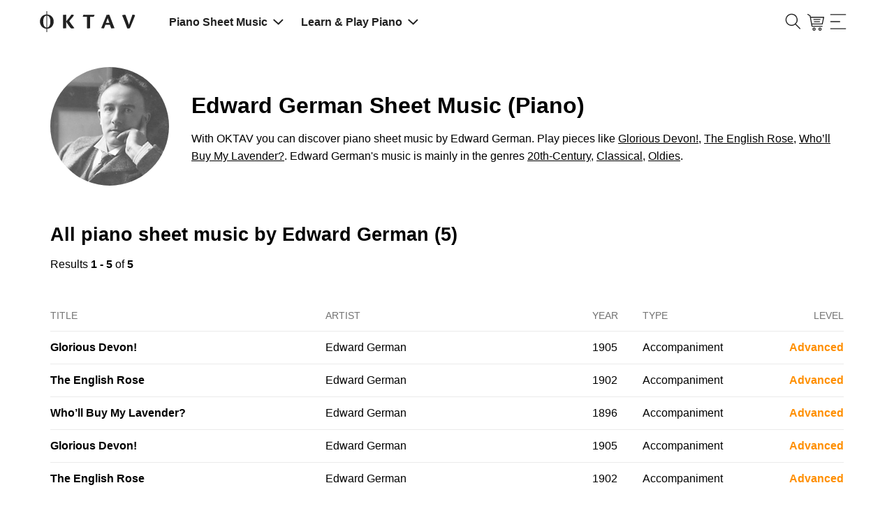

--- FILE ---
content_type: text/html; charset=utf-8
request_url: https://www.oktav.com/en/ar/edward-german/p-d99af7
body_size: 44759
content:
<!DOCTYPE html><html lang=en class=no-js><head><script>document.documentElement.classList.remove("no-js")</script><!-- t:1/20/2026 3:24:22 AM --><meta charset=utf-8><meta http-equiv=x-ua-compatible content="ie=edge"><title>Edward German Sheet Music Arrangements for Piano - OKTAV</title><meta name=description content="Official sheet music for piano by Edward German. Play scores for all levels like Glorious Devon! · The English Rose · Who’ll Buy My Lavender? · Glorious Devon! · The English Rose."><meta name=viewport content="width=device-width, initial-scale=1, shrink-to-fit=no"><link rel=apple-touch-icon sizes=57x57 href=/apple-icon-57x57.png><link rel=apple-touch-icon sizes=60x60 href=/apple-icon-60x60.png><link rel=apple-touch-icon sizes=72x72 href=/apple-icon-72x72.png><link rel=apple-touch-icon sizes=76x76 href=/apple-icon-76x76.png><link rel=apple-touch-icon sizes=114x114 href=/apple-icon-114x114.png><link rel=apple-touch-icon sizes=120x120 href=/apple-icon-120x120.png><link rel=apple-touch-icon sizes=144x144 href=/apple-icon-144x144.png><link rel=apple-touch-icon sizes=152x152 href=/apple-icon-152x152.png><link rel=apple-touch-icon sizes=180x180 href=/apple-icon-180x180.png><link rel=icon type=image/png sizes=192x192 href=/android-icon-192x192.png><link rel=icon type=image/png sizes=32x32 href=/favicon-32x32.png><link rel=icon type=image/png sizes=96x96 href=/favicon-96x96.png><link rel=icon type=image/png sizes=16x16 href=/favicon-16x16.png><link rel=manifest href=/manifest.json><link rel=mask-icon href=/safari-pinned-tab.svg color=#000000><meta name=msapplication-TileColor content=#000000><meta name=theme-color content=#0><meta property=fb:app_id content=1666157690124064><meta name=robots content="index, follow"><link rel=canonical href=https://www.oktav.com/en/ar/edward-german/p-d99af7><link rel=alternate hreflang=de href=https://www.oktav.com/de/ar/edward-german/p-d99af7><link rel=alternate hreflang=en href=https://www.oktav.com/en/ar/edward-german/p-d99af7><link rel=alternate hreflang=en-gb href=https://www.oktav.com/en-gb/ar/edward-german/p-d99af7><link rel=alternate hreflang=en-us href=https://www.oktav.com/en-us/ar/edward-german/p-d99af7><link rel=alternate hreflang=es href=https://www.oktav.com/es/ar/edward-german/p-d99af7><link rel=alternate hreflang=fr href=https://www.oktav.com/fr/ar/edward-german/p-d99af7><link rel=alternate hreflang=it href=https://www.oktav.com/it/ar/edward-german/p-d99af7><link rel=alternate hreflang=nl href=https://www.oktav.com/nl/ar/edward-german/p-d99af7><link rel=alternate hreflang=x-default href=https://www.oktav.com/en/ar/edward-german/p-d99af7><meta property=og:image content=https://www.oktav.com/i/m/open-graph-thumbnail_piano2.png><meta property=og:type content=website><meta property=og:title content="Edward German Sheet Music Arrangements for Piano - OKTAV"><meta property=og:description content="Official sheet music for piano by Edward German. Play scores for all levels like Glorious Devon! · The English Rose · Who’ll Buy My Lavender? · Glorious Devon! · The English Rose."><meta property=og:url content=https://www.oktav.com/en/ar/edward-german/p-d99af7><link rel=preconnect href=https://beethoven.oktav.com><link rel=dns-prefetch href=https://stats.g.doubleclick.net><link rel=dns-prefetch href=https://www.google-analytics.com><link rel=preconnect href=https://www.googletagmanager.com><link rel=dns-prefetch href=https://www.googletagmanager.com><!-- Google Tag Manager --><script>(function(w,d,s,l,i){w[l]=w[l]||[];w[l].push({'gtm.start':new Date().getTime(),event:'gtm.js'});var f=d.getElementsByTagName(s)[0],j=d.createElement(s),dl=l!='dataLayer'?'&l='+l:'';j.async=true;j.src='https://artemjew.oktav.com/gtm.js?id='+i+dl;f.parentNode.insertBefore(j,f);})(window,document,'script','dataLayer','GTM-5XXS7KV');</script><!-- End Google Tag Manager --><style>html{-webkit-box-sizing:border-box;box-sizing:border-box}*,:after,:before{-webkit-box-sizing:inherit;box-sizing:inherit}blockquote,body,caption,dd,dl,dt,fieldset,figure,form,h1,h2,h3,h4,h5,h6,hr,html,legend,li,p,table,td,th{margin:0;padding:0}ol,ul{margin:0;padding-left:2rem}button{background-color:transparent;background-image:none;border:none;-webkit-box-shadow:none;box-shadow:none;padding:0}button:focus{outline:none}main,nav{display:block}iframe{border:none}.u-clearfix:after,.u-clearfix:before{content:"";display:table}.u-clearfix:after{clear:both}.u-fullWidth{width:100%}.u-textIcons svg{fill:currentColor;display:inline-block;height:1rem;vertical-align:middle;width:1rem}.u-inlineIcons svg,.u-inlineIcons-1\.2 svg{height:1em;vertical-align:middle;width:auto}.u-inlineIcons-1\.2 svg{height:1.2em}.u-verticalSpacingTiny>*+*{padding-top:.25rem!important}.u-verticalSpacingSmall>*+*{margin-top:.5rem!important}.u-spacing-top,.u-verticalSpacing>*+*{margin-top:1rem!important}.u-spacing2x-top,.u-verticalSpacing2x>*+*{margin-top:2rem!important}.u-verticalPadding{padding-bottom:2rem!important;padding-top:2rem!important}.u-horizontalSpacing>*+*{margin-left:1rem!important}.u-spacing-bottom{margin-bottom:1rem!important}.u-textTruncate{display:block;max-width:100%;overflow:hidden;text-overflow:ellipsis;white-space:nowrap}.u-textCenter{text-align:center}.u-dl dt{color:#737373;font-size:.85rem;text-transform:uppercase}.u-dl.u-dl--columns-35-65{line-height:1.4rem}.u-dl.u-dl--columns-35-65>*{float:left;margin-top:.5rem}.u-dl.u-dl--columns-35-65 dt{width:35%}.u-dl.u-dl--columns-35-65 dd{width:65%}.u-dl.u-dl--columns-35-65 dd:after,.u-dl.u-dl--columns-35-65 dd:before{content:"";display:table}.u-dl.u-dl--columns-35-65 dd:after{clear:both}.u-noWrap{white-space:nowrap}.u-textMuted{color:gray}.u-listInline,.u-listUnstyled{list-style:none;padding-left:0}.u-listUnstyled li+li{padding-top:.5rem}.u-listInline li{display:inline}.u-flex{display:-webkit-box;display:-ms-flexbox;display:flex;list-style:none;margin:0;padding:0}.u-flex--spaceAround{-ms-flex-pack:distribute;justify-content:space-around}.u-flex--spaceBetween{-webkit-box-pack:justify;-ms-flex-pack:justify;justify-content:space-between}.u-flex--alignVertical{-webkit-box-align:center;-ms-flex-align:center;align-items:center}.u-flex--alignFlexEnd{-webkit-box-align:end;-ms-flex-align:end;align-items:flex-end}.u-flex--auto{-webkit-box-flex:1;-ms-flex:1 0 auto;flex:1 0 auto}.u-flexEmbed{display:block;overflow:hidden;position:relative}.u-flexEmbed-ratio{display:block;padding-bottom:100%;position:relative;width:100%}.u-flexEmbed-ratio--4by3{padding-bottom:75%}.u-flexEmbed-ratio--16by9{padding-bottom:56.25%;width:100%}.u-flexEmbed iframe,.u-flexEmbed img{height:100%;left:0;position:absolute;top:0;width:100%}.u-hidden,[x-cloak]{display:none!important}.shadow-full{-webkit-box-shadow:0 0 45px -5px rgba(0,0,0,.25),0 0 45px -5px rgba(0,0,0,.25);box-shadow:0 0 45px -5px rgba(0,0,0,.25),0 0 45px -5px rgba(0,0,0,.25)}.u-border-circle{border-radius:50%}@-webkit-keyframes fade{0%{opacity:0}to{opacity:1}}@keyframes fade{0%{opacity:0}to{opacity:1}}.o-background-black{background-color:#212121;color:#fff}.o-background-black a,.o-background-black a:hover{color:#fff}.o-background-grey{background-color:#f2f2f2}.Button{border:1px solid #fc1d72;border-radius:1.7rem;cursor:pointer;display:inline-block;font-size:1rem;line-height:1.75;padding:0 1rem;text-decoration:none;text-decoration:underline}.Button:active,.Button:focus,.Button:hover{color:#fff;text-decoration:none}.Button:not(:disabled){cursor:pointer}.Button--accent{background:#fc1d72;border:1px solid #fc1d72;border-radius:1.7rem;cursor:pointer;display:inline-block;font-size:1rem;line-height:1.75;padding:0 1rem;text-align:center;text-decoration:underline}.Button--accent,.Button--accent:active,.Button--accent:focus,.Button--accent:hover{color:#fff;text-decoration:none}.Button--accent:not(:disabled){cursor:pointer}.Button--accent:hover{background:#db0057}.Button--accent-outline{border:1px solid #fc1d72;border-radius:1.7rem;color:#fc1d72;cursor:pointer;display:inline-block;font-size:1rem;line-height:1.75;padding:0 1rem;text-align:center;text-decoration:underline;text-decoration:none}.Button--accent-outline:active,.Button--accent-outline:focus,.Button--accent-outline:hover{text-decoration:none}.Button--accent-outline:not(:disabled){cursor:pointer}.Button--accent-outline:active,.Button--accent-outline:focus,.Button--accent-outline:hover{background:#fc1d72;color:#fff}.Button--grey-outline{border:1px solid #ccc;border-radius:1.7rem;cursor:pointer;display:inline-block;font-size:1rem;line-height:1.75;padding:0 1rem;text-align:center;text-decoration:underline;text-decoration:none;-webkit-transition:border-color .3s ease;transition:border-color .3s ease}.Button--grey-outline:active,.Button--grey-outline:focus,.Button--grey-outline:hover{color:#fff;text-decoration:none}.Button--grey-outline:not(:disabled){cursor:pointer}.Button--grey-outline:active,.Button--grey-outline:focus,.Button--grey-outline:hover{border-color:#b3b3b3;color:#000}.Button--disabled{background:#a8a8a8;border:1px solid #a8a8a8;border-radius:1.7rem;color:#fff;cursor:pointer;cursor:default;display:inline-block;font-size:1rem;line-height:1.75;padding:0 1rem;pointer-events:none;text-decoration:none;text-decoration:underline}.Button--disabled:active,.Button--disabled:focus,.Button--disabled:hover{color:#fff;text-decoration:none}.Button--disabled:not(:disabled),.Button--flat{cursor:pointer}.Button--flat{background:none;border:none;border-radius:1.7rem;color:#fc1d72;display:inline-block;font-size:1rem;line-height:1.75;padding:0;text-decoration:none;text-decoration:underline}.Button--flat:active,.Button--flat:focus,.Button--flat:hover{color:#fff;text-decoration:none}.Button--flat:not(:disabled){cursor:pointer}.Button--flat:active,.Button--flat:focus,.Button--flat:hover{color:#fc1d72}.Button--large{border-radius:1.25rem;line-height:2.5rem}.Button--link{font-size:inherit;text-decoration:underline}.Button--link:hover{color:#fc1d72}.Button--link:not(:disabled){cursor:pointer}.Button--min-width{min-width:210px}.Label{border:1px solid;border-radius:1.5rem;color:#000;display:inline-block;font-size:.85rem;line-height:1.5;padding:0 .5rem;text-decoration:none}.Label--active{background:#fc1d72;border:1px solid #fc1d72;color:#fff}input{background:none;border:1px solid #ccc;border-radius:1.7rem;-webkit-box-shadow:inset 0 0 1px rgba(0,0,0,.125);box-shadow:inset 0 0 1px rgba(0,0,0,.125);display:inline-block;font-size:.85rem;line-height:1;line-height:2;padding:0 1rem;vertical-align:middle;white-space:normal}input:focus{outline:0}::-webkit-search-decoration{display:none}.TableWrap{overflow-x:auto}table,td,th{border:none}table{border-collapse:collapse;border-spacing:0;display:table;width:100%}tbody tr:not(:last-child),thead tr{border-bottom:1px solid #ccc}tr.active{background:#f2f2f2}td,th{display:table-cell;font-size:.85rem;padding:1.25rem .5rem;text-align:left;vertical-align:middle}td.u-shrink,th.u-shrink{width:1px}th{color:#737373;font-size:.75rem;font-weight:400;text-transform:uppercase}ul.Tags li:after{content:", "}ul.Tags li:last-child:after{content:""}html{-webkit-text-size-adjust:100%;font-size:16px;line-height:1.4}body{font-family:Roboto,Helvetica,Arial,sans-serif,Apple Color Emoji,Segoe UI Emoji,Segoe UI Symbol;font-size:1rem;font-weight:400;margin:0 auto}a,body{color:#000}nav * a,nav a{color:inherit}a:hover:not(.btn):not(.Button):not(.cta):not(.custom-hover){color:#fc1d72}nav * a:hover:not(.btn):not(.Button):not(.cta):not(.custom-hover),nav a:hover:not(.btn):not(.Button):not(.cta):not(.custom-hover){background-color:rgba(174,167,233,.4);color:inherit}a:active{text-decoration:none}button{font-family:Roboto,Helvetica,Arial,sans-serif,Apple Color Emoji,Segoe UI Emoji,Segoe UI Symbol}img{max-width:100%}dd+dt{margin-top:1rem}.h1,.h2,.h3,.h4,.h5,h1,h2,h3,h4,h5,h6{font-weight:600;line-height:1.2}.h1,h1{font-size:2em}.h2,h2{font-size:1.7em}.h3,h3{font-size:1.5em}.MainContent{margin:0 auto;max-width:1200px;padding:1rem}.MainContent.MainContent-Spacing>*+*{margin-top:4rem}.seo-container{margin:0 auto;max-width:1200px;padding:0 1rem}.seo-container.seo-container-Spacing>*+*{margin-top:4rem}.Header--ListPage__Title h1{line-height:1.1}.Header>*+*{margin-top:2rem}.CookieNotice{margin:2rem auto;text-align:center}.CookieNotice,.Footer{max-width:1200px;padding:1rem}.Footer{margin:2rem auto 0}.Footer-Heart svg,.Footer-Piano svg{height:1em;position:relative;top:-.05em;vertical-align:middle;width:1em}.Footer-Heart svg{fill:currentColor;color:#fc1d72}.no-js .lazy{display:none}img.lazy.lazy--letter{height:0;padding-bottom:129.41%}.ArtistPage--header>:first-child{margin-right:2rem}.ArtistPage--header>:last-child{text-align:center}.ArtistPage--header>:last-child>*+*{margin-top:2rem}.ArtistPage--header>:last-child p{line-height:1.6;text-align:left}.ArtistPage--header>:last-child>a{max-width:400px;width:100%}.ArtistPage--similar{-ms-flex-wrap:wrap;flex-wrap:wrap;margin-left:-1rem}.ArtistPage--similar>*{-webkit-box-sizing:border-box;box-sizing:border-box;padding-left:1rem;width:99.9001%}.ArtistPage--similar>:nth-child(n){margin-top:0}.ArtistPage--similar>:nth-child(1n+2){margin-top:1.5rem}.ArtistPage--similar a{text-decoration:none}.ArtistPage--metadata{display:-webkit-box;display:-ms-flexbox;display:flex;-ms-flex-wrap:wrap;flex-wrap:wrap;margin-left:-1rem}.ArtistPage--metadata>*{-webkit-box-sizing:border-box;box-sizing:border-box;padding-left:1rem;width:99.9001%}.ArtistPage--metadata>:nth-child(n){margin-top:0}.ArtistPage--metadata>:nth-child(1n+2){margin-top:1rem}.o-benefits-grid{display:grid;gap:2rem;grid-auto-flow:row;grid-template-columns:1fr;justify-items:start}.o-benefits-grid-button-section{-webkit-box-align:end;-ms-flex-align:end;align-items:end;display:grid;gap:.5rem;grid-template-columns:1fr;grid-template-rows:1fr -webkit-min-content;grid-template-rows:1fr min-content}.o-benefits-grid-button-section>*{min-width:210px}.o-benefits-grid-icon-section{display:grid;gap:1rem .5rem;grid-template-columns:1fr}.o-benefits-grid svg{height:1.2em;max-width:1.2em}.o-benefits-grid .o-benefits-text{margin-left:1rem}.o-special-footer{background:#212121;font-size:1rem;padding-top:48px}.o-special-footer>div{margin:0 auto;max-width:1200px}.o-special-footer a{color:#939393;text-decoration:none}.o-special-footer a:hover,.o-special-footer div,.o-special-footer strong{color:#fff}.o-special-footer ul{margin:0}.o-special-footer hr{border:0;border-top:1px solid #939393}.o-social-media-links a:first-child:before{background-image:url("data:image/svg+xml;charset=utf-8,%3Csvg xmlns='http://www.w3.org/2000/svg' width='7' height='13' fill='%23939393'%3E%3Cpath d='M4.674 4.348v-1.31c0-.57.15-.87 1.077-.87H7V.006H5.115c-1.643-.105-3.077 1.027-3.23 2.55a3.642 3.642 0 0 0 0 .49v1.3H0v2.161h1.885V13h2.767V6.508H6.71L7 4.348H4.674z'/%3E%3C/svg%3E");margin:0 .4em;margin:0}.o-social-media-links a:first-child:before,.o-social-media-links a:nth-child(2):before{background-position:50%;background-repeat:no-repeat;background-size:contain;content:"";display:inline-block;height:24px;position:relative;width:24px}.o-social-media-links a:nth-child(2):before{background-image:url("data:image/svg+xml;charset=utf-8,%3Csvg xmlns='http://www.w3.org/2000/svg' width='13' height='13' fill='%23939393'%3E%3Cpath d='M12.129 3.237A6.473 6.473 0 0 0 9.763.872 6.358 6.358 0 0 0 6.5 0C5.321 0 4.233.29 3.237.872A6.47 6.47 0 0 0 .872 3.237 6.357 6.357 0 0 0 0 6.5a6.3 6.3 0 0 0 1.075 3.58 6.478 6.478 0 0 0 2.818 2.379c-.022-.604.014-1.103.11-1.498l.838-3.538c-.14-.277-.211-.62-.211-1.033 0-.48.12-.88.363-1.202.243-.321.54-.482.89-.482.281 0 .498.093.65.28.153.185.23.42.23.702 0 .174-.033.388-.098.639-.065.25-.15.541-.254.871-.104.33-.18.594-.224.792-.08.344-.014.639.194.884.21.246.486.369.83.369.604 0 1.099-.336 1.485-1.008.387-.671.58-1.486.58-2.446 0-.739-.238-1.34-.715-1.802-.477-.463-1.141-.695-1.994-.695-.953 0-1.725.306-2.314.919a3.055 3.055 0 0 0-.885 2.196c0 .508.144.934.432 1.278a.386.386 0 0 1 .093.364 4.856 4.856 0 0 0-.068.254c-.034.135-.056.223-.068.262-.045.18-.152.237-.321.17a1.91 1.91 0 0 1-.99-.94c-.226-.446-.339-.962-.339-1.549 0-.378.06-.756.182-1.134a3.86 3.86 0 0 1 .567-1.096c.257-.353.564-.664.923-.935a4.33 4.33 0 0 1 1.307-.652 5.434 5.434 0 0 1 1.66-.245c.8 0 1.52.177 2.157.533.638.355 1.125.815 1.46 1.38a3.48 3.48 0 0 1 .504 1.81c0 .847-.147 1.609-.44 2.286-.293.677-.708 1.209-1.244 1.595a3.047 3.047 0 0 1-1.829.58 2 2 0 0 1-.964-.241c-.3-.16-.505-.351-.618-.571-.254.998-.407 1.594-.457 1.785-.108.4-.328.864-.66 1.388A6.383 6.383 0 0 0 6.5 13c1.179 0 2.267-.29 3.263-.872a6.47 6.47 0 0 0 2.365-2.365A6.359 6.359 0 0 0 13 6.5c0-1.18-.29-2.267-.87-3.263z'/%3E%3C/svg%3E");margin:0 .4em}.o-social-media-links a:nth-child(3):before{background-image:url("data:image/svg+xml;charset=utf-8,%3Csvg xmlns='http://www.w3.org/2000/svg' width='13' height='13' fill='%23939393'%3E%3Cpath d='M6.628 13h-.13a45.205 45.205 0 0 1-2.876-.079c-.839-.051-1.605-.341-2.216-.839-.589-.48-.99-1.13-1.195-1.93C.033 9.456.024 8.772.015 8.11.008 7.636 0 7.073 0 6.501c.001-.574.008-1.136.015-1.61.009-.662.018-1.346.196-2.043.204-.8.606-1.45 1.195-1.93C2.016.421 2.783.13 3.623.08A45.294 45.294 0 0 1 6.5 0c1.02-.002 1.96.024 2.877.08.839.05 1.605.34 2.216.838.589.48.99 1.13 1.195 1.93.178.697.187 1.38.196 2.042.007.475.014 1.037.015 1.609v.002a139.15 139.15 0 0 1-.015 1.61c-.009.66-.018 1.345-.196 2.041-.204.8-.606 1.45-1.195 1.93-.61.498-1.377.788-2.216.84A46.09 46.09 0 0 1 6.628 13zm-.13-1.015a44.282 44.282 0 0 0 2.818-.078c.635-.038 1.185-.244 1.636-.612.417-.34.704-.809.853-1.394.148-.58.156-1.202.165-1.805.006-.471.013-1.03.014-1.596-.001-.566-.008-1.125-.014-1.596-.009-.602-.017-1.225-.165-1.805-.15-.585-.436-1.054-.853-1.394-.451-.367-1.001-.573-1.636-.612A44.373 44.373 0 0 0 6.5 1.016a44.26 44.26 0 0 0-2.817.077c-.635.039-1.185.245-1.636.612-.417.34-.704.81-.853 1.394-.148.58-.157 1.203-.165 1.805-.006.472-.013 1.03-.014 1.597.001.565.008 1.124.014 1.595.008.603.017 1.225.165 1.805.15.585.436 1.054.853 1.394.451.368 1.001.574 1.636.612.894.055 1.815.08 2.815.078zm-.023-2.31A3.178 3.178 0 0 1 3.3 6.5a3.178 3.178 0 0 1 3.174-3.174A3.178 3.178 0 0 1 9.649 6.5a3.178 3.178 0 0 1-3.174 3.174zm0-5.333A2.16 2.16 0 0 0 4.316 6.5a2.16 2.16 0 0 0 2.159 2.16A2.16 2.16 0 0 0 8.633 6.5a2.16 2.16 0 0 0-2.158-2.158zm3.529-2.031a.762.762 0 1 0 0 1.523.762.762 0 0 0 0-1.523z'/%3E%3C/svg%3E")}.o-social-media-links a:nth-child(3):before,.o-social-media-links a:nth-child(4):before{background-position:50%;background-repeat:no-repeat;background-size:contain;content:"";display:inline-block;height:24px;margin:0 .4em;position:relative;width:24px}.o-social-media-links a:nth-child(4):before{background-image:url("data:image/svg+xml;charset=utf-8,%3Csvg xmlns='http://www.w3.org/2000/svg' xml:space='preserve' fill='%23939393' style='enable-background:new 0 0 24.4 17.4' viewBox='0 0 24.4 17.4'%3E%3Cpath d='M3.4.1c-1.7 0-3 1.3-3 3v11.1c0 1.7 1.3 3 3 3h17.5c1.7 0 3-1.3 3-3V3.1c0-1.7-1.3-3-3-3H3.4zm6.7 6.1c0-.4.2-.5.5-.3L14 8.2c.3.2.3.5 0 .8l-3.4 2.4c-.3.2-.5.1-.5-.3V6.2z' style='fill-rule:evenodd;clip-rule:evenodd'/%3E%3C/svg%3E")}.o-social-media-links a:nth-child(5):before{background-image:url("data:image/svg+xml;charset=utf-8,%3Csvg xmlns='http://www.w3.org/2000/svg' width='16' height='18' fill='currentColor'%3E%3Cpath fill='%23939393' d='M13.816 3.883a4.06 4.06 0 0 1-.352-.205 4.948 4.948 0 0 1-.904-.767A4.262 4.262 0 0 1 11.542.81h.004c-.078-.455-.046-.75-.04-.75h-3.07v11.868c0 .16 0 .317-.007.472 0 .02-.002.037-.003.058 0 .009 0 .018-.002.027v.006a2.606 2.606 0 0 1-1.31 2.069c-.388.22-.825.336-1.27.335a2.597 2.597 0 0 1-2.59-2.606 2.597 2.597 0 0 1 2.59-2.606c.27 0 .54.042.796.126l.004-3.125A5.701 5.701 0 0 0 2.251 7.97 6.023 6.023 0 0 0 .937 9.59c-.13.224-.618 1.122-.678 2.579-.037.826.211 1.683.33 2.037v.008a6 6 0 0 0 .833 1.52c.38.48.827.903 1.33 1.254v-.008l.007.008c1.486 1.01 3.133.943 3.133.943.285-.012 1.24 0 2.325-.514a5.836 5.836 0 0 0 1.889-1.42 5.9 5.9 0 0 0 1.029-1.71 6.42 6.42 0 0 0 .37-1.955V6.036c.037.022.533.35.533.35s.715.458 1.83.756c.799.213 1.876.257 1.876.257V4.352c-.377.041-1.144-.078-1.928-.469Z'/%3E%3C/svg%3E");background-position:50%;background-repeat:no-repeat;background-size:contain;content:"";display:inline-block;height:24px;margin:0 .4em;margin:0;position:relative;width:24px}.o-lower-footer-container,.o-upper-footer-container{-webkit-box-orient:horizontal;-webkit-box-direction:normal;-webkit-box-pack:justify;-ms-flex-pack:justify;display:-webkit-box;display:-ms-flexbox;display:flex;-ms-flex-direction:row;flex-direction:row;-ms-flex-wrap:wrap;flex-wrap:wrap;justify-content:space-between}.o-upper-footer-container>div{width:25%}.o-lower-footer-container>div:first-child a{color:#fff}.o-lower-footer-container li:before{color:#939393}.o-footer-oktav-logo:before{background-image:url("data:image/svg+xml;charset=utf-8,%3Csvg xmlns='http://www.w3.org/2000/svg' width='137' height='32' fill='%23FFF' viewBox='0 0 137.56 31.93'%3E%3Cpath d='M34.19 10.25c0-2.06 0-3.33-.09-3.91.62-.09 3.11-.25 3.82-.25s.68.31.68 1.69v7.8c2.21-2.71 5.63-7 7.51-9.61a13.39 13.39 0 0 1 2.44.21c1.23.19 1.2.68.55 1.57C48 9.36 45 12.81 43 15.24a107.91 107.91 0 0 0 7.3 9.86v.12a11 11 0 0 1-3.48.46c-1.14 0-1.66-.28-2.71-1.6a97 97 0 0 1-5.54-8v5.48c0 2.16.06 3.18.09 3.79a26.52 26.52 0 0 1-3.76.25c-.49 0-.74-.09-.74-.62zm34.12-1.17H63c-.56 0-.8-.25-.56-1.05a5 5 0 0 1 1.08-2 26.42 26.42 0 0 0 4.38.15h11.19c-.15 2-1.08 2.74-1.79 2.9h-4.59v12.54c0 2.12.07 3.14.1 3.75a24.17 24.17 0 0 1-3.76.25c-.49 0-.74-.09-.74-.55zm26.23 11.4c-.54 1.52-1.39 3.76-1.76 4.68-.15.31-.4.46-.92.46a15.08 15.08 0 0 1-3.14-.4v-.12C90.26 21.34 94.91 10 96.14 7l-.21-.55a27 27 0 0 1 3.79-.4c.24 0 .52.16.7.59 1.45 3.46 3.58 9.25 4.58 11.86 1.3 3.3 2 5.21 2.65 6.63v.12a23.34 23.34 0 0 1-4 .37c-.52 0-.77-.15-1.08-1-.55-1.55-1-2.69-1.48-4.13zm5.79-2.87C99 14 98.21 11.79 97.9 10.83c-.65 1.82-1.48 4.22-2.41 6.78zm22.35-11.52c.5 0 .71.4 1.2 1.76 1.2 3.42 3.15 8.47 4.38 12.69 1.51-4.59 3.36-9.71 5.05-14.51a12.26 12.26 0 0 1 3.2.43c.47.16.47.58.19 1.42-2.13 5.67-4.44 11.12-6.7 16.45-.24.61-.46 1-.8 1.11a10.68 10.68 0 0 1-3.29.37c-2.22-6.07-4.81-13.07-7.43-19a17.13 17.13 0 0 1 4.2-.72zM20 11.73a9.74 9.74 0 0 0-2.08-3.19 9.17 9.17 0 0 0-3.1-2.07 9.66 9.66 0 0 0-3.36-.72V.93h-1v4.82a10.14 10.14 0 0 0-2.16.31A9.29 9.29 0 0 0 5.93 7 9.15 9.15 0 0 0 4 8.54a9.45 9.45 0 0 0-1.51 2 10.27 10.27 0 0 0-1 2.44 11.43 11.43 0 0 0-.34 2.8 12.07 12.07 0 0 0 .34 2.87 10.73 10.73 0 0 0 1 2.5A10.16 10.16 0 0 0 4 23.24a9.33 9.33 0 0 0 2 1.56 9.15 9.15 0 0 0 4.5 1.31V31h1v-4.88a9.66 9.66 0 0 0 3.36-.72 9 9 0 0 0 3.1-2.11A9.94 9.94 0 0 0 20 20a11.51 11.51 0 0 0 .75-4.24 10.64 10.64 0 0 0-.75-4.03zM8.7 23.83A5.26 5.26 0 0 1 7.09 22a9.36 9.36 0 0 1-1-2.75 17.17 17.17 0 0 1-.32-3.48 16.27 16.27 0 0 1 .32-3.39 8.8 8.8 0 0 1 1-2.65A4.93 4.93 0 0 1 8.7 8a3.92 3.92 0 0 1 1.73-.59v17a3.72 3.72 0 0 1-1.73-.58zm7-4.56a9.65 9.65 0 0 1-1 2.75 5.34 5.34 0 0 1-1.6 1.81 3.8 3.8 0 0 1-1.71.62v-17a3.88 3.88 0 0 1 1.73.55 5 5 0 0 1 1.6 1.74 9.08 9.08 0 0 1 1 2.65 16.22 16.22 0 0 1 .28 3.4 17.11 17.11 0 0 1-.3 3.48z'/%3E%3C/svg%3E");background-position:50%;background-repeat:no-repeat;background-size:130px 30px;content:"";display:inline-block;height:30px;position:relative;width:130px}.loadingAnimation{height:32px;margin:0 auto;position:relative;width:64px}.loadingAnimation div{-webkit-animation-timing-function:cubic-bezier(0,1,1,0);animation-timing-function:cubic-bezier(0,1,1,0);background:#737373;border-radius:50%;height:11px;position:absolute;top:11px;width:11px}.loadingAnimation div:first-child{-webkit-animation:loadingAnimation1 .6s infinite;animation:loadingAnimation1 .6s infinite;left:6px}.loadingAnimation div:nth-child(2){left:6px}.loadingAnimation div:nth-child(2),.loadingAnimation div:nth-child(3){-webkit-animation:loadingAnimation2 .6s infinite;animation:loadingAnimation2 .6s infinite}.loadingAnimation div:nth-child(3){left:26px}.loadingAnimation div:nth-child(4){-webkit-animation:loadingAnimation3 .6s infinite;animation:loadingAnimation3 .6s infinite;left:45px}@-webkit-keyframes loadingAnimation1{0%{-webkit-transform:scale(0);transform:scale(0)}to{-webkit-transform:scale(1);transform:scale(1)}}@keyframes loadingAnimation1{0%{-webkit-transform:scale(0);transform:scale(0)}to{-webkit-transform:scale(1);transform:scale(1)}}@-webkit-keyframes loadingAnimation3{0%{-webkit-transform:scale(1);transform:scale(1)}to{-webkit-transform:scale(0);transform:scale(0)}}@keyframes loadingAnimation3{0%{-webkit-transform:scale(1);transform:scale(1)}to{-webkit-transform:scale(0);transform:scale(0)}}@-webkit-keyframes loadingAnimation2{0%{-webkit-transform:translate(0);transform:translate(0)}to{-webkit-transform:translate(19px);transform:translate(19px)}}@keyframes loadingAnimation2{0%{-webkit-transform:translate(0);transform:translate(0)}to{-webkit-transform:translate(19px);transform:translate(19px)}}.loadingAnimation.loadingAnimation__white div{background:#fff}body.modal__open{overflow:hidden}.modal{display:none}.modal:before{background:rgba(0,0,0,.6);bottom:0;content:"";display:none;left:0;position:fixed;right:0;top:0;z-index:2000}.modal .modal__content{background:#fff;left:0;max-height:100%;min-height:100%;position:fixed;top:0;width:100%;z-index:2001}.modal .modal__content.center{-webkit-box-align:center;-ms-flex-align:center;align-items:center;display:-webkit-box;display:-ms-flexbox;display:flex}.modal .modal__content__fullscreen{background:#fff;height:100%;left:0;position:fixed;top:0;width:100%;z-index:2001}.modal .modal__content__fullscreen.center{-webkit-box-align:center;-ms-flex-align:center;align-items:center;display:-webkit-box;display:-ms-flexbox;display:flex}.modal .modal__content__iframe iframe{height:100%;width:100%}.modal .modal__content__transparent{background:transparent}.modal.open,.modal.open:before{display:block}.Navbar{font-size:.813rem;font-weight:700;margin-bottom:1.5rem}.Navbar .MainContent{padding-bottom:0;padding-top:0}.Navbar .MainContent>*{padding-bottom:1rem;padding-top:1rem}.Navbar .Navbar_Features li{-webkit-box-flex:1;-ms-flex:1 1 auto;flex:1 1 auto;padding-bottom:1em;padding-top:1em}.Navbar .Navbar_Features li:nth-child(2){text-align:center}.Navbar .Navbar_Features li:last-child{text-align:right}.Navbar nav a{text-decoration:none}.Navbar nav a:hover{text-decoration:underline}.Navbar nav svg{fill:currentColor}.Navbar nav .MainContent{-webkit-box-pack:justify;-ms-flex-pack:justify;display:-webkit-box;display:-ms-flexbox;display:flex;justify-content:space-between}.Navbar nav .MainContent>*{padding-bottom:.7rem;padding-top:.7rem}.Navbar nav .Navbar_Logo{-webkit-box-flex:0;-ms-flex:0 0 138px;flex:0 0 138px;font-size:0}.Navbar nav .Navbar_Login{-ms-flex-item-align:center;align-self:center;justify-self:end;text-decoration:underline}.Navbar nav .Navbar_Login:hover{color:#a8a8a8}.Navbar nav .Navbar_Links{-webkit-box-flex:1;display:-webkit-inline-box;display:-ms-inline-flexbox;display:inline-flex;-ms-flex:1;flex:1;list-style:none;padding-left:0}.Navbar nav .Navbar_Links,.Navbar nav .Navbar_Links li a{-webkit-box-align:center;-ms-flex-align:center;align-items:center}.Navbar nav .Navbar_Links li a{display:-webkit-box;display:-ms-flexbox;display:flex;padding:.5rem 0;white-space:nowrap}.Navbar nav .Navbar_Links li:first-child a:before{background-image:url("data:image/svg+xml;charset=utf-8,%3Csvg xmlns='http://www.w3.org/2000/svg' width='14' height='12' fill='%23A8A8A8'%3E%3Cpath d='M11.962 8.645h-7.16a.888.888 0 0 0-.894.882c0 .486.4.88.895.88h7.159a.888.888 0 0 0 .894-.88c0-.487-.4-.882-.894-.882zm0-3.507h-7.16a.888.888 0 0 0-.894.881c0 .487.4.881.895.881h7.159a.888.888 0 0 0 .894-.88c0-.487-.4-.882-.894-.882zM4.803 3.393h7.159a.888.888 0 0 0 .894-.881c0-.487-.4-.881-.894-.881h-7.16a.888.888 0 0 0-.894.88c0 .487.4.882.895.882z'/%3E%3Ccircle cx='1.909' cy='2.52' r='1'/%3E%3Ccircle cx='1.909' cy='6.019' r='1'/%3E%3Ccircle cx='1.909' cy='9.526' r='1'/%3E%3C/svg%3E")}.Navbar nav .Navbar_Links li:first-child a:before,.Navbar nav .Navbar_Links li:nth-child(2) a:before{background-position:50%;background-repeat:no-repeat;background-size:1em 1em;content:"";display:inline-block;height:1em;margin-right:.4em;position:relative;top:-.05em;width:1em}.Navbar nav .Navbar_Links li:nth-child(2) a:before{background-image:url("data:image/svg+xml;charset=utf-8,%3Csvg xmlns='http://www.w3.org/2000/svg' width='12' height='12'%3E%3Cg fill='none' fill-rule='evenodd'%3E%3Cpath d='M0 0h12v12H0z'/%3E%3Cpath fill='%23A8A8A8' fill-rule='nonzero' d='M10.448 4.347 7.62 4.131 6.55 1.387a.584.584 0 0 0-1.1 0L4.382 4.13l-2.828.216c-.532.042-.75.736-.34 1.094l2.165 1.91-.68 2.876c-.126.542.437.973.893.678l2.407-1.561 2.408 1.561c.45.295 1.018-.136.892-.678l-.68-2.876 2.165-1.91c.415-.357.197-1.05-.335-1.093z'/%3E%3C/g%3E%3C/svg%3E")}.Navbar nav .Navbar_Links li:nth-child(3) a:before{background-image:url("data:image/svg+xml;charset=utf-8,%3Csvg xmlns='http://www.w3.org/2000/svg' width='12' height='12'%3E%3Cg fill='none' fill-rule='evenodd'%3E%3Cpath d='M0 0h12v12H0z'/%3E%3Cpath fill='%23A8A8A8' fill-rule='nonzero' d='M6.436 6.424h3.702v4.407H6.436zm-4.407 0h3.702v4.407H2.029zM8.93 2.815c.1-.175.156-.375.156-.587C9.086 1.551 8.514 1 7.81 1c-.52 0-1.052.259-1.46.71-.1.112-.19.232-.268.357a2.509 2.509 0 0 0-.268-.357C5.407 1.26 4.875 1 4.355 1c-.702 0-1.274.551-1.274 1.228 0 .212.056.412.155.587H1.5v2.93h4.25v-2.93h.666v2.93h4.25v-2.93H8.932zm-4.574 0a.599.599 0 0 1-.61-.587.6.6 0 0 1 .61-.586c.604 0 1.178.595 1.346 1.173H4.356zm3.455 0H6.465c.167-.578.742-1.173 1.346-1.173.336 0 .609.263.609.586a.599.599 0 0 1-.609.587z'/%3E%3C/g%3E%3C/svg%3E")}.Navbar nav .Navbar_Links li:nth-child(3) a:before,.Navbar nav .Navbar_Links li:nth-child(4) a:before{background-position:50%;background-repeat:no-repeat;background-size:1em 1em;content:"";display:inline-block;height:1em;margin-right:.4em;position:relative;top:-.05em;width:1em}.Navbar nav .Navbar_Links li:nth-child(4) a:before{background-image:url("data:image/svg+xml;charset=utf-8,%3Csvg xmlns='http://www.w3.org/2000/svg' width='12' height='12' fill='none'%3E%3Cpath fill='%23A8A8A8' fill-rule='evenodd' d='M2.19.5h7.63c.172 0 .31.145.31.322v10.355c0 .268-.296.418-.5.256L6.006 9.667l-3.626 1.76c-.204.16-.499.01-.499-.257V.822c0-.178.139-.322.31-.322zm4.826 2.75c.354 0 .68.142.917.4.235.253.364.6.364.977 0 .388-.145.743-.455 1.117-.277.335-.676.675-1.138 1.068l-.004.003c-.156.134-.334.285-.518.446a.269.269 0 0 1-.354 0 53.608 53.608 0 0 0-.522-.449c-.462-.393-.86-.733-1.138-1.068-.31-.374-.455-.729-.455-1.117 0-.376.13-.724.364-.978.237-.257.563-.399.917-.399.264 0 .507.084.72.249.107.083.205.185.291.304.086-.12.184-.221.291-.304.213-.165.456-.249.72-.249z' clip-rule='evenodd'/%3E%3C/svg%3E")}.Navbar nav .Navbar_Links>li+li{margin-left:.75rem}.Navbar .white-magnifier-wrapper{-ms-flex-item-align:center;align-self:center;margin:auto 15px auto auto}.Navbar .white-magnifier-wrapper:hover{cursor:pointer}.Navbar .white-magnifier-wrapper>span{background-image:url("data:image/svg+xml;charset=utf-8,%3Csvg xmlns='http://www.w3.org/2000/svg' width='18' height='18' fill='%23FFF'%3E%3Cpath d='m17.733 16.548-5.255-5.255a6.91 6.91 0 0 0 1.498-4.305 6.988 6.988 0 1 0-6.988 6.988 6.91 6.91 0 0 0 4.305-1.498l5.255 5.255a.839.839 0 1 0 1.185-1.185zM1.677 6.988a5.311 5.311 0 1 1 10.622.09 5.311 5.311 0 0 1-10.622-.09z'/%3E%3C/svg%3E");background-position:50%;background-repeat:no-repeat;background-size:20px 20px;display:inline-block;height:20px;width:20px}.Navbar .close-icon{background-image:url("data:image/svg+xml;charset=utf-8,%3Csvg xmlns='http://www.w3.org/2000/svg' width='10' height='20'%3E%3Cpath d='M7.51 15.36a.78.78 0 0 1-.51-.2L1.4 10 7 4.74a.75.75 0 0 1 1 1.1L3.6 10 8 14.06a.75.75 0 0 1-.51 1.3z'/%3E%3C/svg%3E");background-position:50%;background-repeat:no-repeat;background-size:12.5px 25px;cursor:pointer;height:25px;left:8%;position:absolute;top:22.5px;width:12.5px}.Navbar .close-icon:hover{cursor:pointer}.Navbar .search-bar-overlay{-webkit-box-orient:vertical;-webkit-box-direction:normal;background-color:#212121;display:none;-ms-flex-direction:column;flex-direction:column;height:51px;left:0;margin:-11px 10px auto 0;opacity:0;padding:0!important;position:absolute;-webkit-transition:visibility opacity 2.5s 2.5s;transition:visibility opacity 2.5s 2.5s;width:100%;z-index:10}.Navbar .search-bar-overlay input{height:36px;margin:7.5px 15px 0 auto;width:50%}.Navbar .search-bar-overlay-visible{display:-webkit-box;display:-ms-flexbox;display:flex;opacity:1}.Navbar .search-dropdown{-webkit-box-shadow:0 8px 16px 0 rgba(0,0,0,.2);box-shadow:0 8px 16px 0 rgba(0,0,0,.2);display:block;position:absolute;right:15px;top:6px;width:50%}.Navbar .search-dropdown,.Navbar .search-modal{background-color:#fff;min-width:160px;z-index:2000}.Navbar .search-modal{display:none;height:100%;left:0;padding:0!important;position:fixed;top:0;width:100%}.Navbar .search-modal>div{height:70px}.Navbar .search-modal .m-search-bar-custom-cancel-button{right:8%;top:22.5px}.Navbar .search-modal input{font-size:16px}.Navbar .search-modal-search-bar{margin:15px 5%!important;width:90%!important}.Navbar input[type=search]{background-color:#fff}.m-desktop-overlay{right:5%;top:20%}.o-hidden-overflow{overflow:hidden}.search-list-button{font-weight:400;margin-top:24px;width:100%}.search-list-button:hover{text-decoration:none!important}.mobile-search-background{background-color:#212121}.mobile-search-background>input{height:40px;margin:15px 5vw;width:90vw}.NavbarSticky{background-color:#fff;-webkit-box-shadow:0 3px 3px rgba(0,0,0,.15);box-shadow:0 3px 3px rgba(0,0,0,.15);overflow-x:auto;overflow-y:hidden;padding-top:1rem}.NavbarSticky.NavbarSticky--stick{max-width:100%;position:fixed;top:0;width:100%;z-index:40}.NavbarSticky ul{display:-webkit-box;display:-ms-flexbox;display:flex;list-style:none;padding-left:0}.NavbarSticky ul li+li{margin-left:1rem}.NavbarSticky ul li:first-child{padding-left:1rem}.NavbarSticky ul li:last-child{padding-right:1rem}.NavbarSticky ul li a{display:inline-block;padding-bottom:1rem;padding-top:.5rem;position:relative;text-decoration:none;white-space:nowrap}.NavbarSticky ul li a:before{background:#fc1d72;bottom:-1px;content:"";display:block;height:4px;left:50%;position:absolute;right:50%;-webkit-transition:right .3s,left .3s;transition:right .3s,left .3s}.NavbarSticky ul li.active a:before{left:0;right:0}.PremiumBanner{font-size:1.2rem}.PremiumBanner .PremiumBanner_Text{font-size:1.2rem;margin:0 auto;max-width:740px}.PremiumBanner .PremiumBanner_Text h3{font-size:2rem}.PremiumBanner .PremiumBanner_Text .Button{margin-top:1.75rem!important}.o-search-bar-form input{background-color:#fff;border-radius:30px 30px;-webkit-box-sizing:border-box;box-sizing:border-box;font:inherit;height:3em;margin:0;max-width:50%;padding-left:30px;padding-right:30px;vertical-align:middle}.o-search-bar-form .o-search-icon{background-image:url("data:image/svg+xml;charset=utf-8,%3Csvg xmlns='http://www.w3.org/2000/svg' width='18' height='18'%3E%3Cpath d='m17.733 16.548-5.255-5.255a6.91 6.91 0 0 0 1.498-4.305 6.988 6.988 0 1 0-6.988 6.988 6.91 6.91 0 0 0 4.305-1.498l5.255 5.255a.839.839 0 1 0 1.185-1.185zM1.677 6.988a5.311 5.311 0 1 1 10.622.09 5.311 5.311 0 0 1-10.622-.09z'/%3E%3C/svg%3E");background-position:50%;background-position:95%;background-repeat:no-repeat;background-size:18px 18px;background-size:20px 20px}.o-search-bar-form .o-search-icon:focus{background-image:none}.o-search-bar-form .o-search-icon-invisible{background-size:0 0}.o-visible{display:block!important}.o-results-padding{padding:35px}.o-search-results{background-color:#fff;width:50%}.o-inline-block{display:inline-block!important}.o-modal-search{max-width:100%;overflow-x:hidden}.o-modal-search input{font-size:16px}.o-modal-search>button{left:87%;margin:0;padding:0;position:absolute;top:29px}.o-search-input-wrapper{display:inline-block;position:relative;width:100%}.o-search-height-viewport{-webkit-box-orient:vertical;-webkit-box-direction:normal;display:-webkit-box;display:-ms-flexbox;display:flex;-ms-flex-flow:column;flex-flow:column;height:100vh}.o-search-height-viewport:first-child{-webkit-box-flex:0;background-color:#212121;-ms-flex:0 1 70px;flex:0 1 70px}.o-search-height-viewport:first-child input{background-color:#fff;border-radius:30px 30px;height:40px}.m-seo-search-bar{font-size:18px!important}.m-search-bar-custom-cancel-button{background-image:url("data:image/svg+xml;charset=utf-8,%3Csvg xmlns='http://www.w3.org/2000/svg' width='20' height='20'%3E%3Cpath d='m10.63 9.72 4.47-4.47A.75.75 0 1 0 14 4.19L9.57 8.66 5.1 4.19a.75.75 0 0 0-1.1 0 .74.74 0 0 0 0 1.06l4.51 4.47L4 14.19a.74.74 0 0 0 0 1.06.73.73 0 0 0 .53.22.74.74 0 0 0 .53-.22l4.47-4.47L14 15.25a.73.73 0 0 0 .53.22.74.74 0 0 0 .53-.22.75.75 0 0 0 0-1.06z'/%3E%3C/svg%3E");background-size:25px 25px;display:none;right:27%;top:27%}.m-search-bar-custom-back-button,.m-search-bar-custom-cancel-button{background-position:50%;background-repeat:no-repeat;cursor:pointer;height:25px;position:absolute;width:25px}.m-search-bar-custom-back-button{background-image:url("data:image/svg+xml;charset=utf-8,%3Csvg xmlns='http://www.w3.org/2000/svg' width='10' height='20'%3E%3Cpath d='M7.51 15.36a.78.78 0 0 1-.51-.2L1.4 10 7 4.74a.75.75 0 0 1 1 1.1L3.6 10 8 14.06a.75.75 0 0 1-.51 1.3z'/%3E%3C/svg%3E");background-size:12.5px 25px;left:7%!important;top:23px!important}.o-mobile-search-bar{padding-left:40px}input.m-search-bar-no-cancel-button[type=search]{-webkit-appearance:searchfield}input.m-search-bar-no-cancel-button[type=search]::-webkit-search-cancel-button{display:none}input.m-search-bar-no-cancel-button[type=search]::-ms-clear{display:none;height:0;width:0}.subscription-search-modal{background-color:#fff;display:none;height:100%;left:0;min-width:160px;padding:0!important;position:fixed;top:0;width:100%;z-index:2000}.subscription-search-modal>div{height:70px}.subscription-search-modal .m-search-bar-custom-cancel-button{right:8%;top:22.5px}.subscription-search-modal input{font-size:16px}.subscription-search-modal-search-bar{margin:15px 5%!important;width:90%!important}.subscription-search-modal-close-icon{background-image:url("data:image/svg+xml;charset=utf-8,%3Csvg xmlns='http://www.w3.org/2000/svg' width='10' height='20'%3E%3Cpath d='M7.51 15.36a.78.78 0 0 1-.51-.2L1.4 10 7 4.74a.75.75 0 0 1 1 1.1L3.6 10 8 14.06a.75.75 0 0 1-.51 1.3z'/%3E%3C/svg%3E");background-position:50%;background-repeat:no-repeat;background-size:12.5px 25px;cursor:pointer;height:25px;left:8%;position:absolute;top:22.5px;width:12.5px}.subscription-search-modal-close-icon:hover{cursor:pointer}.Playlist__Item>a{cursor:pointer;display:-webkit-box;display:-ms-flexbox;display:flex}.Playlist__Item+.Playlist__Item{padding-top:1rem}.Playlist__Item__Media{-webkit-box-flex:1;-ms-flex:1;flex:1}.Playlist__Item__Media--active{position:relative}.Playlist__Item__Media--active:before{background:#fc1d72;content:"";height:100%;left:0;position:absolute;top:0;width:.5rem;z-index:10}.Playlist__Item__Text{-webkit-box-flex:2;-webkit-box-orient:vertical;-webkit-box-direction:normal;-webkit-box-pack:justify;-ms-flex-pack:justify;display:-webkit-box;display:-ms-flexbox;display:flex;-ms-flex:2;flex:2;-ms-flex-direction:column;flex-direction:column;justify-content:space-between;margin-left:.75rem;max-width:calc(66.6666% - .75rem)}.o-carousel-container{-webkit-box-sizing:border-box;box-sizing:border-box}.o-carousel-container *{-ms-overflow-style:none;scrollbar-color:transparent transparent;scrollbar-width:0}.o-carousel-container ::-webkit-scrollbar{width:0}.o-carousel-container ::-webkit-scrollbar-track{background:transparent}.o-carousel-container ::-webkit-scrollbar-thumb{background:transparent;border:none}.o-carousel-container-viewport{-webkit-box-pack:justify;-ms-flex-pack:justify;display:-webkit-box;display:-ms-flexbox;display:flex;justify-content:space-between;overflow-x:scroll;scroll-behavior:smooth;-ms-scroll-snap-type:x mandatory;scroll-snap-type:x mandatory}.o-carousel-slide{scroll-snap-align:start}.songMetaData .songMetaData__group+.songMetaData__group,.songMetaData dl+dl{margin-top:1rem}.o-landing-page.o-sale-image{background-image:url(/i/m/sale-illustration_full_page.png);max-height:700px}.o-landing-page.o-teacher-offer-image{background-image:url(/i/m/teacher-offer-illustration_full_page.png);max-height:700px}.o-landing-page.o-countdown-button{background-color:#fc1a71;border:2px solid #fc1a71}.o-landing-page.o-countdown-button:hover{background-color:transparent;color:#fc1a71!important}.o-testimonials>div{margin-bottom:32px}.o-testimonials>div:last-child{margin-bottom:0}.o-testimonial{-webkit-box-orient:vertical;-webkit-box-direction:normal;-webkit-box-pack:justify;-ms-flex-pack:justify;display:-webkit-box;display:-ms-flexbox;display:flex;-ms-flex-direction:column;flex-direction:column;justify-content:space-between;width:100%}.o-testimonial-bubble{background-color:#fff;border-radius:6px;font-style:italic;font-weight:400;line-height:1.5;margin-bottom:16px;padding:16px;position:relative}.o-testimonial-bubble:after{background-image:url([data-uri]);bottom:-12px;content:"";height:14px;left:42px;position:absolute;width:32px}.o-testimonial-person{-webkit-box-align:center;-ms-flex-align:center;align-items:center;color:#3b3b3b;display:-webkit-box;display:-ms-flexbox;display:flex;font-size:1rem;line-height:1.2}.o-testimonial-person img{margin-right:12px}.o-testimonials-inverse .o-testimonial-bubble{background-color:#f2f2f2}.o-testimonials-inverse .o-testimonial-bubble:after{background-image:url([data-uri])}ul.o-joined-list{margin:0;padding:0}ul.o-joined-list>li{display:inline-block}ul.o-joined-list>li+li:before{content:" · ";margin-left:4px}ul.o-joined-list.o-joined-list-large>li+li:before{margin:0 4px}ul.o-joined-list.o-joined-list-dot>li+li:before{content:" · ";margin-left:4px}ul.o-joined-list.o-joined-list-pipe>li+li:before{content:" | ";margin-left:4px}.tint:before{bottom:0;content:"";display:block;left:0;position:absolute;right:0;top:0}.o-bg-,.o-bg-0{background:linear-gradient(45deg,#000,#fff)}.o-bg---opaque,.o-bg-0--opaque,.tint-0:before,.tint-:before{background:linear-gradient(45deg,transparent,hsla(0,0%,100%,0))}.tint---strong:before,.tint-0--strong:before{background:linear-gradient(45deg,rgba(0,0,0,.7),hsla(0,0%,100%,.7))}.o-text-bg-,.o-text-bg-0{-webkit-text-fill-color:transparent;background:-webkit-linear-gradient(45deg,#000,#fff);-webkit-background-clip:text}.o-bg-1,.o-bg-Classical,.o-bg-classical{background:linear-gradient(45deg,#00c3ff,#005dd8)}.o-bg-1--opaque,.o-bg-Classical--opaque,.o-bg-classical--opaque,.tint-1:before,.tint-Classical:before,.tint-classical:before{background:linear-gradient(45deg,rgba(0,195,255,.4),rgba(0,93,216,.4))}.tint-1--strong:before,.tint-Classical--strong:before,.tint-classical--strong:before{background:linear-gradient(45deg,rgba(0,195,255,.7),rgba(0,93,216,.7))}.o-text-bg-1,.o-text-bg-Classical,.o-text-bg-classical{-webkit-text-fill-color:transparent;background:-webkit-linear-gradient(45deg,#00c3ff,#005dd8);-webkit-background-clip:text}.o-bg-2,.o-bg-Movie-Soundtrack,.o-bg-movie-soundtrack{background:linear-gradient(45deg,#5eff00,#00c3ff)}.o-bg-2--opaque,.o-bg-Movie-Soundtrack--opaque,.o-bg-movie-soundtrack--opaque,.tint-2:before,.tint-Movie-Soundtrack:before,.tint-movie-soundtrack:before{background:linear-gradient(45deg,rgba(94,255,0,.4),rgba(0,195,255,.4))}.tint-2--strong:before,.tint-Movie-Soundtrack--strong:before,.tint-movie-soundtrack--strong:before{background:linear-gradient(45deg,rgba(94,255,0,.7),rgba(0,195,255,.7))}.o-text-bg-2,.o-text-bg-Movie-Soundtrack,.o-text-bg-movie-soundtrack{-webkit-text-fill-color:transparent;background:-webkit-linear-gradient(45deg,#5eff00,#00c3ff);-webkit-background-clip:text}.o-bg-3,.o-bg-Pop-Rock,.o-bg-pop-rock{background:linear-gradient(45deg,#de0606,#7c00ff)}.o-bg-3--opaque,.o-bg-Pop-Rock--opaque,.o-bg-pop-rock--opaque,.tint-3:before,.tint-Pop-Rock:before,.tint-pop-rock:before{background:linear-gradient(45deg,rgba(222,6,6,.4),rgba(124,0,255,.4))}.tint-3--strong:before,.tint-Pop-Rock--strong:before,.tint-pop-rock--strong:before{background:linear-gradient(45deg,rgba(222,6,6,.7),rgba(124,0,255,.7))}.o-text-bg-3,.o-text-bg-Pop-Rock,.o-text-bg-pop-rock{-webkit-text-fill-color:transparent;background:-webkit-linear-gradient(45deg,#de0606,#7c00ff);-webkit-background-clip:text}.o-bg-4,.o-bg-Broadway-Musicals,.o-bg-broadway-musicals{background:linear-gradient(45deg,#ffd800,#58d510)}.o-bg-4--opaque,.o-bg-Broadway-Musicals--opaque,.o-bg-broadway-musicals--opaque,.tint-4:before,.tint-Broadway-Musicals:before,.tint-broadway-musicals:before{background:linear-gradient(45deg,rgba(255,216,0,.4),rgba(88,213,16,.4))}.tint-4--strong:before,.tint-Broadway-Musicals--strong:before,.tint-broadway-musicals--strong:before{background:linear-gradient(45deg,rgba(255,216,0,.7),rgba(88,213,16,.7))}.o-text-bg-4,.o-text-bg-Broadway-Musicals,.o-text-bg-broadway-musicals{-webkit-text-fill-color:transparent;background:-webkit-linear-gradient(45deg,#ffd800,#58d510);-webkit-background-clip:text}.o-bg-5,.o-bg-Jazz-Blues,.o-bg-jazz-blues{background:linear-gradient(45deg,#000,#7c00ff)}.o-bg-5--opaque,.o-bg-Jazz-Blues--opaque,.o-bg-jazz-blues--opaque,.tint-5:before,.tint-Jazz-Blues:before,.tint-jazz-blues:before{background:linear-gradient(45deg,rgba(0,0,0,.4),rgba(124,0,255,.4))}.tint-5--strong:before,.tint-Jazz-Blues--strong:before,.tint-jazz-blues--strong:before{background:linear-gradient(45deg,rgba(0,0,0,.7),rgba(124,0,255,.7))}.o-text-bg-5,.o-text-bg-Jazz-Blues,.o-text-bg-jazz-blues{-webkit-text-fill-color:transparent;background:-webkit-linear-gradient(45deg,#000,#7c00ff);-webkit-background-clip:text}.o-bg-6,.o-bg-Ragtime-Swing,.o-bg-ragtime-swing{background:linear-gradient(45deg,#00c3ff,#ffd800)}.o-bg-6--opaque,.o-bg-Ragtime-Swing--opaque,.o-bg-ragtime-swing--opaque,.tint-6:before,.tint-Ragtime-Swing:before,.tint-ragtime-swing:before{background:linear-gradient(45deg,rgba(0,195,255,.4),rgba(255,216,0,.4))}.tint-6--strong:before,.tint-Ragtime-Swing--strong:before,.tint-ragtime-swing--strong:before{background:linear-gradient(45deg,rgba(0,195,255,.7),rgba(255,216,0,.7))}.o-text-bg-6,.o-text-bg-Ragtime-Swing,.o-text-bg-ragtime-swing{-webkit-text-fill-color:transparent;background:-webkit-linear-gradient(45deg,#00c3ff,#ffd800);-webkit-background-clip:text}.o-bg-7,.o-bg-Boogie-Woogie,.o-bg-boogie-woogie{background:linear-gradient(45deg,#00c3ff,#c414de)}.o-bg-7--opaque,.o-bg-Boogie-Woogie--opaque,.o-bg-boogie-woogie--opaque,.tint-7:before,.tint-Boogie-Woogie:before,.tint-boogie-woogie:before{background:linear-gradient(45deg,rgba(0,195,255,.4),rgba(196,20,222,.4))}.tint-7--strong:before,.tint-Boogie-Woogie--strong:before,.tint-boogie-woogie--strong:before{background:linear-gradient(45deg,rgba(0,195,255,.7),rgba(196,20,222,.7))}.o-text-bg-7,.o-text-bg-Boogie-Woogie,.o-text-bg-boogie-woogie{-webkit-text-fill-color:transparent;background:-webkit-linear-gradient(45deg,#00c3ff,#c414de);-webkit-background-clip:text}.o-bg-8,.o-bg-New-Age-Instrumental,.o-bg-new-age-instrumental{background:linear-gradient(45deg,#e00dff,#ffd800)}.o-bg-8--opaque,.o-bg-New-Age-Instrumental--opaque,.o-bg-new-age-instrumental--opaque,.tint-8:before,.tint-New-Age-Instrumental:before,.tint-new-age-instrumental:before{background:linear-gradient(45deg,rgba(224,13,255,.4),rgba(255,216,0,.4))}.tint-8--strong:before,.tint-New-Age-Instrumental--strong:before,.tint-new-age-instrumental--strong:before{background:linear-gradient(45deg,rgba(224,13,255,.7),rgba(255,216,0,.7))}.o-text-bg-8,.o-text-bg-New-Age-Instrumental,.o-text-bg-new-age-instrumental{-webkit-text-fill-color:transparent;background:-webkit-linear-gradient(45deg,#e00dff,#ffd800);-webkit-background-clip:text}.o-bg-9,.o-bg-Latin,.o-bg-latin{background:linear-gradient(45deg,red,#ff8d00)}.o-bg-9--opaque,.o-bg-Latin--opaque,.o-bg-latin--opaque,.tint-9:before,.tint-Latin:before,.tint-latin:before{background:linear-gradient(45deg,rgba(255,0,0,.4),rgba(255,141,0,.4))}.tint-9--strong:before,.tint-Latin--strong:before,.tint-latin--strong:before{background:linear-gradient(45deg,rgba(255,0,0,.7),rgba(255,141,0,.7))}.o-text-bg-9,.o-text-bg-Latin,.o-text-bg-latin{-webkit-text-fill-color:transparent;background:-webkit-linear-gradient(45deg,red,#ff8d00);-webkit-background-clip:text}.o-bg-10,.o-bg-Traditional-Inspirational,.o-bg-traditional-inspirational{background:linear-gradient(45deg,#ffe184,#faa)}.o-bg-10--opaque,.o-bg-Traditional-Inspirational--opaque,.o-bg-traditional-inspirational--opaque,.tint-10:before,.tint-Traditional-Inspirational:before,.tint-traditional-inspirational:before{background:linear-gradient(45deg,rgba(255,225,132,.4),hsla(0,100%,83%,.4))}.tint-10--strong:before,.tint-Traditional-Inspirational--strong:before,.tint-traditional-inspirational--strong:before{background:linear-gradient(45deg,rgba(255,225,132,.7),hsla(0,100%,83%,.7))}.o-text-bg-10,.o-text-bg-Traditional-Inspirational,.o-text-bg-traditional-inspirational{-webkit-text-fill-color:transparent;background:-webkit-linear-gradient(45deg,#ffe184,#faa);-webkit-background-clip:text}.o-bg-11,.o-bg-Holiday-Special-Occasion,.o-bg-holiday-special-occasion{background:linear-gradient(45deg,#e70000,#800)}.o-bg-11--opaque,.o-bg-Holiday-Special-Occasion--opaque,.o-bg-holiday-special-occasion--opaque,.tint-11:before,.tint-Holiday-Special-Occasion:before,.tint-holiday-special-occasion:before{background:linear-gradient(45deg,rgba(231,0,0,.4),rgba(136,0,0,.4))}.tint-11--strong:before,.tint-Holiday-Special-Occasion--strong:before,.tint-holiday-special-occasion--strong:before{background:linear-gradient(45deg,rgba(231,0,0,.7),rgba(136,0,0,.7))}.o-text-bg-11,.o-text-bg-Holiday-Special-Occasion,.o-text-bg-holiday-special-occasion{-webkit-text-fill-color:transparent;background:-webkit-linear-gradient(45deg,#e70000,#800);-webkit-background-clip:text}.o-bg-12,.o-bg-Folk-Country,.o-bg-folk-country{background:linear-gradient(45deg,#fba5a1,#ad4300)}.o-bg-12--opaque,.o-bg-Folk-Country--opaque,.o-bg-folk-country--opaque,.tint-12:before,.tint-Folk-Country:before,.tint-folk-country:before{background:linear-gradient(45deg,hsla(3,92%,81%,.4),rgba(173,67,0,.4))}.tint-12--strong:before,.tint-Folk-Country--strong:before,.tint-folk-country--strong:before{background:linear-gradient(45deg,hsla(3,92%,81%,.7),rgba(173,67,0,.7))}.o-text-bg-12,.o-text-bg-Folk-Country,.o-text-bg-folk-country{-webkit-text-fill-color:transparent;background:-webkit-linear-gradient(45deg,#fba5a1,#ad4300);-webkit-background-clip:text}.o-bg-13,.o-bg-Electronic,.o-bg-electronic{background:linear-gradient(45deg,#fc28cc,#fbc5fe)}.o-bg-13--opaque,.o-bg-Electronic--opaque,.o-bg-electronic--opaque,.tint-13:before,.tint-Electronic:before,.tint-electronic:before{background:linear-gradient(45deg,rgba(252,40,204,.4),rgba(251,197,254,.4))}.tint-13--strong:before,.tint-Electronic--strong:before,.tint-electronic--strong:before{background:linear-gradient(45deg,rgba(252,40,204,.7),rgba(251,197,254,.7))}.o-text-bg-13,.o-text-bg-Electronic,.o-text-bg-electronic{-webkit-text-fill-color:transparent;background:-webkit-linear-gradient(45deg,#fc28cc,#fbc5fe);-webkit-background-clip:text}.o-bg-14,.o-bg-Rap-HipHop,.o-bg-rap-hiphop{background:linear-gradient(45deg,#a0a0a0,#00ffdc)}.o-bg-14--opaque,.o-bg-Rap-HipHop--opaque,.o-bg-rap-hiphop--opaque,.tint-14:before,.tint-Rap-HipHop:before,.tint-rap-hiphop:before{background:linear-gradient(45deg,hsla(0,0%,63%,.4),rgba(0,255,220,.4))}.tint-14--strong:before,.tint-Rap-HipHop--strong:before,.tint-rap-hiphop--strong:before{background:linear-gradient(45deg,hsla(0,0%,63%,.7),rgba(0,255,220,.7))}.o-text-bg-14,.o-text-bg-Rap-HipHop,.o-text-bg-rap-hiphop{-webkit-text-fill-color:transparent;background:-webkit-linear-gradient(45deg,#a0a0a0,#00ffdc);-webkit-background-clip:text}.o-bg-15,.o-bg-Video-Game-Music,.o-bg-video-game-music{background:linear-gradient(45deg,#fffe9e,#00c3ff)}.o-bg-15--opaque,.o-bg-Video-Game-Music--opaque,.o-bg-video-game-music--opaque,.tint-15:before,.tint-Video-Game-Music:before,.tint-video-game-music:before{background:linear-gradient(45deg,rgba(255,254,158,.4),rgba(0,195,255,.4))}.tint-15--strong:before,.tint-Video-Game-Music--strong:before,.tint-video-game-music--strong:before{background:linear-gradient(45deg,rgba(255,254,158,.7),rgba(0,195,255,.7))}.o-text-bg-15,.o-text-bg-Video-Game-Music,.o-text-bg-video-game-music{-webkit-text-fill-color:transparent;background:-webkit-linear-gradient(45deg,#fffe9e,#00c3ff);-webkit-background-clip:text}.o-bg-16,.o-bg-Christian-Music,.o-bg-christian-music{background:linear-gradient(45deg,#ffe600,#950000)}.o-bg-16--opaque,.o-bg-Christian-Music--opaque,.o-bg-christian-music--opaque,.tint-16:before,.tint-Christian-Music:before,.tint-christian-music:before{background:linear-gradient(45deg,rgba(255,230,0,.4),rgba(149,0,0,.4))}.tint-16--strong:before,.tint-Christian-Music--strong:before,.tint-christian-music--strong:before{background:linear-gradient(45deg,rgba(255,230,0,.7),rgba(149,0,0,.7))}.o-text-bg-16,.o-text-bg-Christian-Music,.o-text-bg-christian-music{-webkit-text-fill-color:transparent;background:-webkit-linear-gradient(45deg,#ffe600,#950000);-webkit-background-clip:text}.o-bg-go1,.o-bg-goPremium,.o-bg-gopremium{background:linear-gradient(45deg,#2e32b8,#9f1772)}.o-bg-go1--opaque,.o-bg-goPremium--opaque,.o-bg-gopremium--opaque,.tint-go1:before,.tint-goPremium:before,.tint-gopremium:before{background:linear-gradient(45deg,rgba(46,50,184,.4),rgba(159,23,114,.4))}.tint-go1--strong:before,.tint-goPremium--strong:before,.tint-gopremium--strong:before{background:linear-gradient(45deg,rgba(46,50,184,.7),rgba(159,23,114,.7))}.o-text-bg-go1,.o-text-bg-goPremium,.o-text-bg-gopremium{-webkit-text-fill-color:transparent;background:-webkit-linear-gradient(45deg,#2e32b8,#9f1772);-webkit-background-clip:text}@media(min-width:400px){.u-hidden\@xs{display:none!important}}@media screen and (min-width:400px){td{font-size:.9rem}th{font-size:.8rem}}@media screen and (min-width:480px){td,th{padding:1.25rem .75rem}.Interlinking__Lists{-webkit-box-pack:justify;-ms-flex-pack:justify;display:-webkit-box;display:-ms-flexbox;display:flex;justify-content:space-between}.Interlinking__Lists>div{width:50%}.Navbar nav .Navbar_Links>li+li{margin-left:1.5rem}}@media screen and (min-width:568px)and (max-width:1023px){.u-textColumns{-webkit-columns:2;-moz-columns:2;column-count:2}.u-textColumns dd:nth-child(16n-16){-webkit-column-break-after:column;-moz-column-break-after:column;break-after:column}.u-textColumns dd:nth-child(16n-16)+dt{margin-top:0}}@media(min-width:568px){.u-hidden\@s{display:none!important}.ArtistPage--header>:last-child{-webkit-box-orient:vertical;-webkit-box-direction:normal;-webkit-box-align:start;-ms-flex-align:start;align-items:flex-start;display:-webkit-box;display:-ms-flexbox;display:flex;-ms-flex-direction:column;flex-direction:column;text-align:left}.ArtistPage--header>:last-child>*{max-width:100%}.ArtistPage--header>:last-child>*+*{margin-top:1rem}.ArtistPage--header>:last-child>a{-webkit-box-ordinal-group:2;-ms-flex-order:1;order:1;width:auto}.ArtistPage--similar{margin-left:-1rem}.ArtistPage--similar>*{-webkit-box-sizing:border-box;box-sizing:border-box;padding-left:1rem;width:49.97501%}.ArtistPage--similar>:nth-child(n){margin-top:0}.ArtistPage--similar>:nth-child(1n+3){margin-top:1.5rem}.ArtistPage--metadata{margin-left:-1rem}.ArtistPage--metadata>*{-webkit-box-sizing:border-box;box-sizing:border-box;padding-left:1rem;width:49.97501%}.ArtistPage--metadata>:nth-child(n){margin-top:0}.ArtistPage--metadata>:nth-child(1n+3){margin-top:1rem}}@media screen and (min-width:568px){td{font-size:1rem}th{font-size:.9rem}.modal .modal__content{left:50%;max-height:95%;max-width:95%;min-height:0;top:50%;-webkit-transform:translate(-50%,-50%);transform:translate(-50%,-50%);width:712px}.songMetaData{display:-webkit-box;display:-ms-flexbox;display:flex}.songMetaData .songMetaData__group+.songMetaData__group{margin-top:0}.songMetaData .songMetaData__group{-webkit-box-flex:0;-ms-flex:0 1 50%;flex:0 1 50%}.songMetaData dl{padding-right:.5rem}}@media screen and (min-width:568px)and (max-width:959px){.o-testimonial{-webkit-box-orient:horizontal;-webkit-box-direction:normal;-webkit-box-align:end;-ms-flex-align:end;align-items:flex-end;-ms-flex-direction:row;flex-direction:row}.o-testimonial-person{-webkit-box-ordinal-group:0;-ms-flex-order:-1;-ms-flex-negative:0;flex-shrink:0;order:-1}.o-testimonial-bubble{margin:0 0 0 16px}.o-testimonial-bubble:after{bottom:46px;left:-20px;-webkit-transform:rotate(90deg);transform:rotate(90deg)}}@media(min-width:640px){.o-landing-page.o-landing-page-image{height:120%}.o-landing-page.o-sale-image{background-image:url(/i/m/sale-illustration_full_page.png);max-width:90%}.o-landing-page.o-teacher-offer-image{background-image:url(/i/m/teacher-offer-illustration_full_page.png);max-width:90%}}@media(min-width:768px){.u-hidden\@t{display:none!important}}@media screen and (min-width:768px){.MainContent.MainContent-Spacing>*+*{margin-top:2rem}.MainContent>*{padding:1rem}.seo-container.seo-container-Spacing>*+*{margin-top:2rem}.seo-container>*{padding:0}.Interlinking--Uniform{-webkit-box-pack:justify;-ms-flex-pack:justify;display:-webkit-box;display:-ms-flexbox;display:flex;justify-content:space-between}.o-benefits-grid{grid-template-columns:50% minmax(0,50%)}.o-benefits-grid-button-section{-webkit-box-ordinal-group:2;-ms-flex-order:1;order:1}.o-benefits-grid-icon-section{grid-row:span 2/span 2}.NavbarSticky>*{margin-left:auto;margin-right:auto;max-width:1200px;padding:0 1rem}.NavbarSticky ul li+li{margin-left:2rem}}@media screen and (min-width:768px)and (max-width:1023px){.Playlist{display:-webkit-box;display:-ms-flexbox;display:flex;-ms-flex-wrap:wrap;flex-wrap:wrap}.Playlist__Item{-webkit-box-flex:0;-ms-flex:0 1 50%;flex:0 1 50%;overflow:hidden}.Playlist__Item:nth-child(odd){padding-right:.5rem}.Playlist__Item:nth-child(2n){padding-left:.5rem}.Playlist__Item:nth-child(n+3){margin-top:1rem!important}.Playlist__Item+.Playlist__Item{margin-top:0}}@media screen and (min-width:960px){.o-testimonials{-webkit-box-pack:justify;-ms-flex-pack:justify;display:-webkit-box;display:-ms-flexbox;display:flex;justify-content:space-between}.o-testimonials>div{-webkit-box-flex:0;-ms-flex:0 1 290px;flex:0 1 290px;margin-bottom:0;margin-left:6px;margin-right:6px;max-width:290px}.o-testimonials>div:last-child{margin-right:0}.o-testimonials>div:first-child{margin-left:0}.o-testimonials-large .o-testimonial img{height:75px;width:75px}.o-testimonials-force-horizontal .o-testimonial{-webkit-box-orient:horizontal;-webkit-box-direction:normal;-webkit-box-align:end;-ms-flex-align:end;align-items:flex-end;-ms-flex-direction:row;flex-direction:row}.o-testimonials-force-horizontal .o-testimonial-person{-webkit-box-ordinal-group:0;-ms-flex-order:-1;-ms-flex-negative:0;flex-shrink:0;order:-1}.o-testimonials-force-horizontal .o-testimonial-bubble{margin:0 0 0 16px}.o-testimonials-force-horizontal .o-testimonial-bubble:after{bottom:46px;left:-20px;-webkit-transform:rotate(90deg);transform:rotate(90deg)}.o-testimonials-force-horizontal .o-testimonial img{height:125px;width:125px}.o-testimonials-force-horizontal .o-testimonial-person{-webkit-box-align:end;-ms-flex-align:end;align-items:flex-end;margin-right:16px}.o-testimonials-force-horizontal .o-testimonial-person>div{margin-bottom:16px}}@media screen and (min-width:1024px){.u-textColumns{-webkit-columns:4;-moz-columns:4;column-count:4}.u-textColumns dd:nth-child(8n-8){-webkit-column-break-after:column;-moz-column-break-after:column;break-after:column}.u-textColumns dd:nth-child(8n-8)+dt{margin-top:0}.Interlinking{display:-webkit-box;display:-ms-flexbox;display:flex}.Interlinking__Table{-webkit-box-flex:2;-ms-flex:2;flex:2}.Interlinking__Lists{-webkit-box-flex:1;-webkit-box-orient:vertical;-webkit-box-direction:normal;-webkit-box-pack:justify;-ms-flex-pack:justify;display:-webkit-box;display:-ms-flexbox;display:flex;-ms-flex:1;flex:1;-ms-flex-direction:column;flex-direction:column;justify-content:space-between;margin-left:2rem}.Interlinking__Lists>div{width:auto}.Interlinking__Lists>*+*{margin-top:1rem}.o-benefits-grid{gap:.5rem}.o-benefits-grid-button-section{grid-template-columns:1fr 1fr;grid-template-rows:1fr}.o-benefits-grid-button-section>*{min-width:160px}.o-benefits-grid-icon-section{grid-template-columns:1fr 1fr}.PlayerWrap{display:-webkit-box;display:-ms-flexbox;display:flex}.Player{-webkit-box-flex:0;-ms-flex:0 0 57.3%;flex:0 0 57.3%}.Playlist{overflow:hidden;padding-left:1rem;width:100%}.Playlist__Item+.Playlist__Item{padding-top:.25rem}.songMetaData dl+dl{margin-top:0}.songMetaData .songMetaData__group{display:-webkit-box;display:-ms-flexbox;display:flex}.songMetaData dl{-webkit-box-flex:0;-ms-flex:0 1 50%;flex:0 1 50%}}@media(min-width:1024px){.u-hidden\@m{display:none!important}.ArtistPage--similar{margin-left:-1rem}.ArtistPage--similar>*{-webkit-box-sizing:border-box;box-sizing:border-box;padding-left:1rem;width:33.32223%}.ArtistPage--similar>:nth-child(n){margin-top:0}.ArtistPage--similar>:nth-child(1n+4){margin-top:1.5rem}}@media screen and (min-width:1200px){body{overflow-x:hidden}}@media(min-width:1440px){.u-hidden\@l{display:none!important}}@media(min-width:1600px){.o-landing-page.o-sale-image{background-image:url(/i/m/sale-illustration_full_page_large.png);background-position-x:0;left:50%;right:auto}.o-landing-page.o-teacher-offer-image{background-image:url(/i/m/teacher-offer-illustration_full_page_large.png);background-position-x:0;left:50%;right:auto}}@media screen and (max-width:399px){.u-visible\@xs{display:none}}@media screen and (max-width:567px){.u-visible\@s{display:none}.o-search-bar-form input{background-size:1.2em 1.2em;max-width:100%}.m-search-bar-custom-cancel-button{right:7%;top:23px}}@media screen and (max-width:767px){.u-visible\@t{display:none}.Interlinking--Uniform>*+*{margin-top:1rem}}@media screen and (max-width:1023px){.u-visible\@m{display:none}.Interlinking--Mixed>*+*{margin-top:2rem}.Playlist{margin-top:1rem}}@media screen and (max-width:1439px){.u-visible\@l{display:none}}@media screen and (max-width:479px){.Interlinking__Lists>*+*{margin-top:1rem}}@media(max-width:567px){.ArtistPage--similar>*{-webkit-animation:fade .3s linear forwards;animation:fade .3s linear forwards}.ArtistPage--similar>:nth-child(n+4){display:none}}@media screen and (max-width:1440px){.o-special-footer>div{padding:0 1rem}}@media screen and (max-width:1024px){.o-footer-oktav-logo{width:100%!important}.o-upper-footer-container{text-align:center}.o-upper-footer-container>div{width:33.333%}.o-upper-footer-container>*+*{margin-top:2rem}}@media screen and (max-width:568px){.o-special-footer{font-size:.8rem}.o-upper-footer-container>div{width:100%}.o-lower-footer-container{text-align:center}.o-lower-footer-container,.o-upper-footer-container{-webkit-box-orient:vertical;-webkit-box-direction:normal;-ms-flex-direction:column;flex-direction:column}.o-lower-footer-container>div:last-child{margin-top:16px}}@media(max-width:639px){.o-landing-page.o-landing-page-image{margin-top:24px;padding-bottom:100%;width:100%}}</style><style>*{scrollbar-color:auto;scrollbar-width:auto}*,::backdrop,:after,:before{--tw-border-spacing-x:0;--tw-border-spacing-y:0;--tw-translate-x:0;--tw-translate-y:0;--tw-rotate:0;--tw-skew-x:0;--tw-skew-y:0;--tw-scale-x:1;--tw-scale-y:1;--tw-pan-x: ;--tw-pan-y: ;--tw-pinch-zoom: ;--tw-scroll-snap-strictness:proximity;--tw-gradient-from-position: ;--tw-gradient-via-position: ;--tw-gradient-to-position: ;--tw-ordinal: ;--tw-slashed-zero: ;--tw-numeric-figure: ;--tw-numeric-spacing: ;--tw-numeric-fraction: ;--tw-ring-inset: ;--tw-ring-offset-width:0px;--tw-ring-offset-color:#fff;--tw-ring-color:#3b82f680;--tw-ring-offset-shadow:0 0 #0000;--tw-ring-shadow:0 0 #0000;--tw-shadow:0 0 #0000;--tw-shadow-colored:0 0 #0000;--tw-blur: ;--tw-brightness: ;--tw-contrast: ;--tw-grayscale: ;--tw-hue-rotate: ;--tw-invert: ;--tw-saturate: ;--tw-sepia: ;--tw-drop-shadow: ;--tw-backdrop-blur: ;--tw-backdrop-brightness: ;--tw-backdrop-contrast: ;--tw-backdrop-grayscale: ;--tw-backdrop-hue-rotate: ;--tw-backdrop-invert: ;--tw-backdrop-opacity: ;--tw-backdrop-saturate: ;--tw-backdrop-sepia: ;--tw-contain-size: ;--tw-contain-layout: ;--tw-contain-paint: ;--tw-contain-style: }.container{width:100%;margin-right:auto;margin-left:auto;padding-right:30px;padding-left:30px}@media (min-width:568px){.container{max-width:568px;padding-right:40px;padding-left:40px}}@media (min-width:680px){.container{max-width:680px}}@media (min-width:768px){.container{max-width:768px}}@media (min-width:1024px){.container{max-width:1024px;padding-right:15px;padding-left:15px}}@media (min-width:1440px){.container{max-width:1440px;padding-right:15px;padding-left:15px}}.prose{color:var(--tw-prose-body);max-width:65ch}.prose :where(p):not(:where([class~=not-prose],[class~=not-prose] *)){margin-top:1.25em;margin-bottom:1.25em}.prose :where([class~=lead]):not(:where([class~=not-prose],[class~=not-prose] *)){color:var(--tw-prose-lead);font-size:1.25em;line-height:1.6;margin-top:1.2em;margin-bottom:1.2em}.prose :where(a):not(:where([class~=not-prose],[class~=not-prose] *)){color:#fc1a71;text-decoration:underline;font-weight:500}.prose :where(a):not(:where([class~=not-prose],[class~=not-prose] *)):hover{color:#fd488d}.prose :where(strong):not(:where([class~=not-prose],[class~=not-prose] *)){color:var(--tw-prose-bold);font-weight:600}.prose :where(a strong):not(:where([class~=not-prose],[class~=not-prose] *)){color:inherit}.prose :where(blockquote strong):not(:where([class~=not-prose],[class~=not-prose] *)){color:inherit}.prose :where(thead th strong):not(:where([class~=not-prose],[class~=not-prose] *)){color:inherit}.prose :where(ol):not(:where([class~=not-prose],[class~=not-prose] *)){list-style-type:decimal;margin-top:1.25em;margin-bottom:1.25em;padding-inline-start:1.625em}.prose :where(ol[type=A]):not(:where([class~=not-prose],[class~=not-prose] *)){list-style-type:upper-alpha}.prose :where(ol[type=a]):not(:where([class~=not-prose],[class~=not-prose] *)){list-style-type:lower-alpha}.prose :where(ol[type=A s]):not(:where([class~=not-prose],[class~=not-prose] *)){list-style-type:upper-alpha}.prose :where(ol[type=a s]):not(:where([class~=not-prose],[class~=not-prose] *)){list-style-type:lower-alpha}.prose :where(ol[type=I]):not(:where([class~=not-prose],[class~=not-prose] *)){list-style-type:upper-roman}.prose :where(ol[type=i]):not(:where([class~=not-prose],[class~=not-prose] *)){list-style-type:lower-roman}.prose :where(ol[type=I s]):not(:where([class~=not-prose],[class~=not-prose] *)){list-style-type:upper-roman}.prose :where(ol[type=i s]):not(:where([class~=not-prose],[class~=not-prose] *)){list-style-type:lower-roman}.prose :where(ol[type="1"]):not(:where([class~=not-prose],[class~=not-prose] *)){list-style-type:decimal}.prose :where(ul):not(:where([class~=not-prose],[class~=not-prose] *)){list-style-type:disc;margin-top:1.25em;margin-bottom:1.25em;padding-inline-start:1.625em}.prose :where(ol>li):not(:where([class~=not-prose],[class~=not-prose] *))::marker{font-weight:400;color:var(--tw-prose-counters)}.prose :where(ul>li):not(:where([class~=not-prose],[class~=not-prose] *))::marker{color:var(--tw-prose-bullets)}.prose :where(dt):not(:where([class~=not-prose],[class~=not-prose] *)){color:var(--tw-prose-headings);font-weight:600;margin-top:1.25em}.prose :where(hr):not(:where([class~=not-prose],[class~=not-prose] *)){border-color:var(--tw-prose-hr);border-top-width:1px;margin-top:3em;margin-bottom:3em}.prose :where(blockquote):not(:where([class~=not-prose],[class~=not-prose] *)){font-weight:500;font-style:italic;color:var(--tw-prose-quotes);border-inline-start-width:.25rem;border-inline-start-color:var(--tw-prose-quote-borders);quotes:none;padding-inline-start:1em;border-left-width:0;margin:1.6em 0 1.6em 2em;padding:0}.prose :where(blockquote p:first-of-type):not(:where([class~=not-prose],[class~=not-prose] *)):before{content:open-quote}.prose :where(blockquote p:last-of-type):not(:where([class~=not-prose],[class~=not-prose] *)):after{content:close-quote}.prose :where(h1):not(:where([class~=not-prose],[class~=not-prose] *)){color:var(--tw-prose-headings);font-weight:800;font-size:2.25em;margin-top:0;margin-bottom:.8888889em;line-height:1.1111111}.prose :where(h1 strong):not(:where([class~=not-prose],[class~=not-prose] *)){font-weight:900;color:inherit}.prose :where(h2):not(:where([class~=not-prose],[class~=not-prose] *)){color:var(--tw-prose-headings);font-weight:700;font-size:1.5em;margin-top:2em;margin-bottom:1em;line-height:1.3333333}.prose :where(h2 strong):not(:where([class~=not-prose],[class~=not-prose] *)){font-weight:800;color:inherit}.prose :where(h3):not(:where([class~=not-prose],[class~=not-prose] *)){color:var(--tw-prose-headings);font-weight:600;font-size:1.25em;margin-top:1.6em;margin-bottom:.6em;line-height:1.6}.prose :where(h3 strong):not(:where([class~=not-prose],[class~=not-prose] *)){font-weight:700;color:inherit}.prose :where(h4):not(:where([class~=not-prose],[class~=not-prose] *)){color:var(--tw-prose-headings);font-weight:600;margin-top:1.5em;margin-bottom:.5em;line-height:1.5}.prose :where(h4 strong):not(:where([class~=not-prose],[class~=not-prose] *)){font-weight:700;color:inherit}.prose :where(img):not(:where([class~=not-prose],[class~=not-prose] *)){margin-top:2em;margin-bottom:2em}.prose :where(picture):not(:where([class~=not-prose],[class~=not-prose] *)){display:block;margin-top:2em;margin-bottom:2em}.prose :where(video):not(:where([class~=not-prose],[class~=not-prose] *)){margin-top:2em;margin-bottom:2em}.prose :where(kbd):not(:where([class~=not-prose],[class~=not-prose] *)){font-weight:500;font-family:inherit;color:var(--tw-prose-kbd);box-shadow:0 0 0 1px rgb(var(--tw-prose-kbd-shadows)/10%),0 3px 0 rgb(var(--tw-prose-kbd-shadows)/10%);font-size:.875em;border-radius:.3125rem;padding-top:.1875em;padding-inline-end:.375em;padding-bottom:.1875em;padding-inline-start:.375em}.prose :where(code):not(:where([class~=not-prose],[class~=not-prose] *)){color:var(--tw-prose-code);font-weight:600;font-size:.875em}.prose :where(code):not(:where([class~=not-prose],[class~=not-prose] *)):before{content:"`"}.prose :where(code):not(:where([class~=not-prose],[class~=not-prose] *)):after{content:"`"}.prose :where(a code):not(:where([class~=not-prose],[class~=not-prose] *)){color:inherit}.prose :where(h1 code):not(:where([class~=not-prose],[class~=not-prose] *)){color:inherit}.prose :where(h2 code):not(:where([class~=not-prose],[class~=not-prose] *)){color:inherit;font-size:.875em}.prose :where(h3 code):not(:where([class~=not-prose],[class~=not-prose] *)){color:inherit;font-size:.9em}.prose :where(h4 code):not(:where([class~=not-prose],[class~=not-prose] *)){color:inherit}.prose :where(blockquote code):not(:where([class~=not-prose],[class~=not-prose] *)){color:inherit}.prose :where(thead th code):not(:where([class~=not-prose],[class~=not-prose] *)){color:inherit}.prose :where(pre):not(:where([class~=not-prose],[class~=not-prose] *)){color:var(--tw-prose-pre-code);background-color:var(--tw-prose-pre-bg);overflow-x:auto;font-weight:400;font-size:.875em;line-height:1.7142857;margin-top:1.7142857em;margin-bottom:1.7142857em;border-radius:.375rem;padding-top:.8571429em;padding-inline-end:1.1428571em;padding-bottom:.8571429em;padding-inline-start:1.1428571em}.prose :where(pre code):not(:where([class~=not-prose],[class~=not-prose] *)){background-color:initial;border-width:0;border-radius:0;padding:0;font-weight:inherit;color:inherit;font-size:inherit;font-family:inherit;line-height:inherit}.prose :where(pre code):not(:where([class~=not-prose],[class~=not-prose] *)):before{content:none}.prose :where(pre code):not(:where([class~=not-prose],[class~=not-prose] *)):after{content:none}.prose :where(table):not(:where([class~=not-prose],[class~=not-prose] *)){width:100%;table-layout:auto;text-align:start;margin-top:2em;margin-bottom:2em;font-size:.875em;line-height:1.7142857}.prose :where(thead):not(:where([class~=not-prose],[class~=not-prose] *)){border-bottom-width:1px;border-bottom-color:var(--tw-prose-th-borders)}.prose :where(thead th):not(:where([class~=not-prose],[class~=not-prose] *)){color:var(--tw-prose-headings);font-weight:600;vertical-align:bottom;padding-inline-end:.5714286em;padding-bottom:.5714286em;padding-inline-start:.5714286em}.prose :where(tbody tr):not(:where([class~=not-prose],[class~=not-prose] *)){border-bottom-width:1px;border-bottom-color:var(--tw-prose-td-borders)}.prose :where(tbody tr:last-child):not(:where([class~=not-prose],[class~=not-prose] *)){border-bottom-width:0}.prose :where(tbody td):not(:where([class~=not-prose],[class~=not-prose] *)){vertical-align:initial}.prose :where(tfoot):not(:where([class~=not-prose],[class~=not-prose] *)){border-top-width:1px;border-top-color:var(--tw-prose-th-borders)}.prose :where(tfoot td):not(:where([class~=not-prose],[class~=not-prose] *)){vertical-align:top}.prose :where(figure>*):not(:where([class~=not-prose],[class~=not-prose] *)){margin-top:0;margin-bottom:0}.prose :where(figcaption):not(:where([class~=not-prose],[class~=not-prose] *)){color:var(--tw-prose-captions);font-size:.875em;line-height:1.4285714;margin-top:.8571429em}.prose{--tw-prose-body:#323232;--tw-prose-headings:#323232;--tw-prose-lead:#4b5563;--tw-prose-links:#323232;--tw-prose-bold:inherit;--tw-prose-counters:#323232;--tw-prose-bullets:#323232;--tw-prose-hr:#e5e7eb;--tw-prose-quotes:#323232;--tw-prose-quote-borders:#e5e7eb;--tw-prose-captions:#6b7280;--tw-prose-kbd:#111827;--tw-prose-kbd-shadows:17 24 39;--tw-prose-code:#111827;--tw-prose-pre-code:#e5e7eb;--tw-prose-pre-bg:#1f2937;--tw-prose-th-borders:#d1d5db;--tw-prose-td-borders:#e5e7eb;--tw-prose-invert-body:#d1d5db;--tw-prose-invert-headings:#fff;--tw-prose-invert-lead:#9ca3af;--tw-prose-invert-links:#fff;--tw-prose-invert-bold:#fff;--tw-prose-invert-counters:#9ca3af;--tw-prose-invert-bullets:#4b5563;--tw-prose-invert-hr:#374151;--tw-prose-invert-quotes:#f3f4f6;--tw-prose-invert-quote-borders:#374151;--tw-prose-invert-captions:#9ca3af;--tw-prose-invert-kbd:#fff;--tw-prose-invert-kbd-shadows:255 255 255;--tw-prose-invert-code:#fff;--tw-prose-invert-pre-code:#d1d5db;--tw-prose-invert-pre-bg:#00000080;--tw-prose-invert-th-borders:#4b5563;--tw-prose-invert-td-borders:#374151;font-size:1rem;line-height:1.75}.prose :where(picture>img):not(:where([class~=not-prose],[class~=not-prose] *)){margin-top:0;margin-bottom:0}.prose :where(li):not(:where([class~=not-prose],[class~=not-prose] *)){margin-top:.5em;margin-bottom:.5em}.prose :where(ol>li):not(:where([class~=not-prose],[class~=not-prose] *)){padding-inline-start:.375em}.prose :where(ul>li):not(:where([class~=not-prose],[class~=not-prose] *)){padding-inline-start:.375em}.prose :where(.prose>ul>li p):not(:where([class~=not-prose],[class~=not-prose] *)){margin-top:.75em;margin-bottom:.75em}.prose :where(.prose>ul>li>p:first-child):not(:where([class~=not-prose],[class~=not-prose] *)){margin-top:1.25em}.prose :where(.prose>ul>li>p:last-child):not(:where([class~=not-prose],[class~=not-prose] *)){margin-bottom:1.25em}.prose :where(.prose>ol>li>p:first-child):not(:where([class~=not-prose],[class~=not-prose] *)){margin-top:1.25em}.prose :where(.prose>ol>li>p:last-child):not(:where([class~=not-prose],[class~=not-prose] *)){margin-bottom:1.25em}.prose :where(ul ul,ul ol,ol ul,ol ol):not(:where([class~=not-prose],[class~=not-prose] *)){margin-top:.75em;margin-bottom:.75em}.prose :where(dl):not(:where([class~=not-prose],[class~=not-prose] *)){margin-top:1.25em;margin-bottom:1.25em}.prose :where(dd):not(:where([class~=not-prose],[class~=not-prose] *)){margin-top:.5em;padding-inline-start:1.625em}.prose :where(hr+*):not(:where([class~=not-prose],[class~=not-prose] *)){margin-top:0}.prose :where(h2+*):not(:where([class~=not-prose],[class~=not-prose] *)){margin-top:0}.prose :where(h3+*):not(:where([class~=not-prose],[class~=not-prose] *)){margin-top:0}.prose :where(h4+*):not(:where([class~=not-prose],[class~=not-prose] *)){margin-top:0}.prose :where(thead th:first-child):not(:where([class~=not-prose],[class~=not-prose] *)){padding-inline-start:0}.prose :where(thead th:last-child):not(:where([class~=not-prose],[class~=not-prose] *)){padding-inline-end:0}.prose :where(tbody td,tfoot td):not(:where([class~=not-prose],[class~=not-prose] *)){padding-top:.5714286em;padding-inline-end:.5714286em;padding-bottom:.5714286em;padding-inline-start:.5714286em}.prose :where(tbody td:first-child,tfoot td:first-child):not(:where([class~=not-prose],[class~=not-prose] *)){padding-inline-start:0}.prose :where(tbody td:last-child,tfoot td:last-child):not(:where([class~=not-prose],[class~=not-prose] *)){padding-inline-end:0}.prose :where(figure):not(:where([class~=not-prose],[class~=not-prose] *)){margin-top:2em;margin-bottom:2em}.prose :where(.prose>:first-child):not(:where([class~=not-prose],[class~=not-prose] *)){margin-top:0}.prose :where(.prose>:last-child):not(:where([class~=not-prose],[class~=not-prose] *)){margin-bottom:0}.prose :where(blockquote p):not(:where([class~=not-prose],[class~=not-prose] *)){display:inline;-webkit-box-decoration-break:clone;box-decoration-break:clone;margin-right:.25em;padding-right:.25em;background-color:#ebefff;font-size:1.4em;font-weight:400}.prose-lg{font-size:1.125rem;line-height:1.7777778}.prose-lg :where(p):not(:where([class~=not-prose],[class~=not-prose] *)){margin-top:1.3333333em;margin-bottom:1.3333333em}.prose-lg :where([class~=lead]):not(:where([class~=not-prose],[class~=not-prose] *)){font-size:1.2222222em;line-height:1.4545455;margin-top:1.0909091em;margin-bottom:1.0909091em}.prose-lg :where(blockquote):not(:where([class~=not-prose],[class~=not-prose] *)){padding-inline-start:1em;margin:1.6666667em 0 1.6666667em 2em;padding:0}.prose-lg :where(h1):not(:where([class~=not-prose],[class~=not-prose] *)){font-size:2.6666667em;margin-top:0;margin-bottom:.8333333em;line-height:1}.prose-lg :where(h2):not(:where([class~=not-prose],[class~=not-prose] *)){font-size:1.6666667em;margin-top:1.8666667em;margin-bottom:1.0666667em;line-height:1.3333333}.prose-lg :where(h3):not(:where([class~=not-prose],[class~=not-prose] *)){font-size:1.3333333em;margin-top:1.6666667em;margin-bottom:.6666667em;line-height:1.5}.prose-lg :where(h4):not(:where([class~=not-prose],[class~=not-prose] *)){margin-top:1.7777778em;margin-bottom:.4444444em;line-height:1.5555556}.prose-lg :where(img):not(:where([class~=not-prose],[class~=not-prose] *)){margin-top:1.7777778em;margin-bottom:1.7777778em}.prose-lg :where(picture):not(:where([class~=not-prose],[class~=not-prose] *)){margin-top:1.7777778em;margin-bottom:1.7777778em}.prose-lg :where(picture>img):not(:where([class~=not-prose],[class~=not-prose] *)){margin-top:0;margin-bottom:0}.prose-lg :where(video):not(:where([class~=not-prose],[class~=not-prose] *)){margin-top:1.7777778em;margin-bottom:1.7777778em}.prose-lg :where(kbd):not(:where([class~=not-prose],[class~=not-prose] *)){font-size:.8888889em;border-radius:.3125rem;padding-top:.2222222em;padding-inline-end:.4444444em;padding-bottom:.2222222em;padding-inline-start:.4444444em}.prose-lg :where(code):not(:where([class~=not-prose],[class~=not-prose] *)){font-size:.8888889em}.prose-lg :where(h2 code):not(:where([class~=not-prose],[class~=not-prose] *)){font-size:.8666667em}.prose-lg :where(h3 code):not(:where([class~=not-prose],[class~=not-prose] *)){font-size:.875em}.prose-lg :where(pre):not(:where([class~=not-prose],[class~=not-prose] *)){font-size:.8888889em;line-height:1.75;margin-top:2em;margin-bottom:2em;border-radius:.375rem;padding-top:1em;padding-inline-end:1.5em;padding-bottom:1em;padding-inline-start:1.5em}.prose-lg :where(ol):not(:where([class~=not-prose],[class~=not-prose] *)){margin-top:1.3333333em;margin-bottom:1.3333333em;padding-inline-start:1.5555556em}.prose-lg :where(ul):not(:where([class~=not-prose],[class~=not-prose] *)){margin-top:1.3333333em;margin-bottom:1.3333333em;padding-inline-start:1.5555556em}.prose-lg :where(li):not(:where([class~=not-prose],[class~=not-prose] *)){margin-top:.6666667em;margin-bottom:.6666667em}.prose-lg :where(ol>li):not(:where([class~=not-prose],[class~=not-prose] *)){padding-inline-start:.4444444em}.prose-lg :where(ul>li):not(:where([class~=not-prose],[class~=not-prose] *)){padding-inline-start:.4444444em}.prose-lg :where(.prose-lg>ul>li p):not(:where([class~=not-prose],[class~=not-prose] *)){margin-top:.8888889em;margin-bottom:.8888889em}.prose-lg :where(.prose-lg>ul>li>p:first-child):not(:where([class~=not-prose],[class~=not-prose] *)){margin-top:1.3333333em}.prose-lg :where(.prose-lg>ul>li>p:last-child):not(:where([class~=not-prose],[class~=not-prose] *)){margin-bottom:1.3333333em}.prose-lg :where(.prose-lg>ol>li>p:first-child):not(:where([class~=not-prose],[class~=not-prose] *)){margin-top:1.3333333em}.prose-lg :where(.prose-lg>ol>li>p:last-child):not(:where([class~=not-prose],[class~=not-prose] *)){margin-bottom:1.3333333em}.prose-lg :where(ul ul,ul ol,ol ul,ol ol):not(:where([class~=not-prose],[class~=not-prose] *)){margin-top:.8888889em;margin-bottom:.8888889em}.prose-lg :where(dl):not(:where([class~=not-prose],[class~=not-prose] *)){margin-top:1.3333333em;margin-bottom:1.3333333em}.prose-lg :where(dt):not(:where([class~=not-prose],[class~=not-prose] *)){margin-top:1.3333333em}.prose-lg :where(dd):not(:where([class~=not-prose],[class~=not-prose] *)){margin-top:.6666667em;padding-inline-start:1.5555556em}.prose-lg :where(hr):not(:where([class~=not-prose],[class~=not-prose] *)){margin-top:3.1111111em;margin-bottom:3.1111111em}.prose-lg :where(hr+*):not(:where([class~=not-prose],[class~=not-prose] *)){margin-top:0}.prose-lg :where(h2+*):not(:where([class~=not-prose],[class~=not-prose] *)){margin-top:0}.prose-lg :where(h3+*):not(:where([class~=not-prose],[class~=not-prose] *)){margin-top:0}.prose-lg :where(h4+*):not(:where([class~=not-prose],[class~=not-prose] *)){margin-top:0}.prose-lg :where(table):not(:where([class~=not-prose],[class~=not-prose] *)){font-size:.8888889em;line-height:1.5}.prose-lg :where(thead th):not(:where([class~=not-prose],[class~=not-prose] *)){padding-inline-end:.75em;padding-bottom:.75em;padding-inline-start:.75em}.prose-lg :where(thead th:first-child):not(:where([class~=not-prose],[class~=not-prose] *)){padding-inline-start:0}.prose-lg :where(thead th:last-child):not(:where([class~=not-prose],[class~=not-prose] *)){padding-inline-end:0}.prose-lg :where(tbody td,tfoot td):not(:where([class~=not-prose],[class~=not-prose] *)){padding-top:.75em;padding-inline-end:.75em;padding-bottom:.75em;padding-inline-start:.75em}.prose-lg :where(tbody td:first-child,tfoot td:first-child):not(:where([class~=not-prose],[class~=not-prose] *)){padding-inline-start:0}.prose-lg :where(tbody td:last-child,tfoot td:last-child):not(:where([class~=not-prose],[class~=not-prose] *)){padding-inline-end:0}.prose-lg :where(figure):not(:where([class~=not-prose],[class~=not-prose] *)){margin-top:1.7777778em;margin-bottom:1.7777778em}.prose-lg :where(figure>*):not(:where([class~=not-prose],[class~=not-prose] *)){margin-top:0;margin-bottom:0}.prose-lg :where(figcaption):not(:where([class~=not-prose],[class~=not-prose] *)){font-size:.8888889em;line-height:1.5;margin-top:1em}.prose-lg :where(.prose-lg>:first-child):not(:where([class~=not-prose],[class~=not-prose] *)){margin-top:0}.prose-lg :where(.prose-lg>:last-child):not(:where([class~=not-prose],[class~=not-prose] *)){margin-bottom:0}.aspect-h-10{--tw-aspect-h:10}.aspect-h-2{--tw-aspect-h:2}.aspect-h-4{--tw-aspect-h:4}.aspect-h-9{--tw-aspect-h:9}.aspect-w-14{position:relative;padding-bottom:calc(var(--tw-aspect-h)/var(--tw-aspect-w)*100%);--tw-aspect-w:14}.aspect-w-14>*{position:absolute;height:100%;width:100%;top:0;right:0;bottom:0;left:0}.aspect-w-16{position:relative;padding-bottom:calc(var(--tw-aspect-h)/var(--tw-aspect-w)*100%);--tw-aspect-w:16}.aspect-w-16>*{position:absolute;height:100%;width:100%;top:0;right:0;bottom:0;left:0}.aspect-w-3{position:relative;padding-bottom:calc(var(--tw-aspect-h)/var(--tw-aspect-w)*100%);--tw-aspect-w:3}.aspect-w-3>*{position:absolute;height:100%;width:100%;top:0;right:0;bottom:0;left:0}html.overlay-page{overflow:hidden}html.overlay-page body{overflow-y:scroll}.\!content{margin-left:auto;margin-right:auto;padding-left:1rem;padding-right:1rem}@media (min-width:768px){.\!content{padding-left:2rem;padding-right:2rem}}.\!content{max-width:75rem!important}.content{margin-left:auto;margin-right:auto;padding-left:1rem;padding-right:1rem}@media (min-width:768px){.content{padding-left:2rem;padding-right:2rem}}.content{max-width:75rem}.btn{box-sizing:border-box;display:inline-block;overflow:hidden;text-overflow:ellipsis;white-space:nowrap;border-radius:9999px;--tw-bg-opacity:1;background-color:rgb(252 26 113/var(--tw-bg-opacity));padding-left:1rem;padding-right:1rem;text-align:center;vertical-align:middle;font-size:1rem;font-weight:400;line-height:2.5rem;--tw-text-opacity:1;color:rgb(255 255 255/var(--tw-text-opacity));text-decoration-line:none;transition-property:color,background-color,border-color,text-decoration-color,fill,stroke;transition-timing-function:cubic-bezier(.4,0,.2,1);transition-duration:.15s}@media (hover:hover) and (pointer:fine){.btn:hover{--tw-bg-opacity:1;background-color:rgb(202 21 90/var(--tw-bg-opacity));--tw-text-opacity:1;color:rgb(255 255 255/var(--tw-text-opacity))}}.btn{min-width:200px}.h-player-container{height:min(calc(4rem + 141.42vw),calc(100vh - 4rem));height:min(calc(4rem + 141.42vw),calc(100svh - 4rem))}.sr-only{position:absolute;width:1px;height:1px;padding:0;margin:-1px;overflow:hidden;clip:rect(0,0,0,0);white-space:nowrap;border-width:0}.pointer-events-none{pointer-events:none}.visible{visibility:visible}.invisible{visibility:hidden}.static{position:static}.fixed{position:fixed}.absolute{position:absolute}.relative{position:relative}.sticky{position:sticky}.inset-0{inset:0}.-inset-x-1{left:-.25rem;right:-.25rem}.inset-x-0{left:0;right:0}.inset-x-1{left:.25rem;right:.25rem}.inset-x-1\.5{left:.375rem;right:.375rem}.inset-x-4{left:1rem;right:1rem}.inset-y-0{top:0;bottom:0}.-bottom-2{bottom:-.5rem}.-bottom-28{bottom:-7rem}.-bottom-72{bottom:-18rem}.-left-1{left:-.25rem}.-left-1\/4{left:-25%}.-left-2\/4{left:-50%}.-right-0\.5{right:-.125rem}.-right-1{right:-.25rem}.-right-14{right:-3.5rem}.-right-16{right:-4rem}.-right-20{right:-5rem}.-right-3{right:-.75rem}.-right-44{right:-11rem}.-top-1{top:-.25rem}.-top-1\.5{top:-.375rem}.-top-10{top:-2.5rem}.-top-24{top:-6rem}.-top-3{top:-.75rem}.-top-32{top:-8rem}.-top-4{top:-1rem}.-top-48{top:-12rem}.-top-5{top:-1.25rem}.bottom-0{bottom:0}.bottom-20{bottom:5rem}.bottom-full{bottom:100%}.left-0{left:0}.left-1\/2,.left-2\/4{left:50%}.left-4{left:1rem}.left-6{left:1.5rem}.left-96{left:24rem}.left-\[calc\(50\%-1\.25rem\)\]{left:calc(50% - 1.25rem)}.right-0{right:0}.right-4{right:1rem}.right-8{right:2rem}.top-0{top:0}.top-1\/2{top:50%}.top-1\/4{top:25%}.top-12{top:3rem}.top-28{top:7rem}.top-3{top:.75rem}.top-4{top:1rem}.top-6{top:1.5rem}.top-\[calc\(max\(4rem\2c 20\%\)\)\]{top:calc(max(4rem,20%))}.top-full{top:100%}.top-px{top:1px}.-z-10{z-index:-10}.z-0{z-index:0}.z-10{z-index:10}.z-20{z-index:20}.z-30{z-index:30}.z-50{z-index:50}.z-\[100001\]{z-index:100001}.z-\[1000\]{z-index:1000}.z-\[15\]{z-index:15}.order-1{order:1}.order-2{order:2}.col-span-1{grid-column:span 1/span 1}.col-span-10{grid-column:span 10/span 10}.col-span-12{grid-column:span 12/span 12}.col-span-2{grid-column:span 2/span 2}.col-start-2{grid-column-start:2}.col-end-12{grid-column-end:12}.row-span-2{grid-row:span 2/span 2}.row-start-1{grid-row-start:1}.row-start-2{grid-row-start:2}.row-start-3{grid-row-start:3}.float-right{float:right}.\!m-0{margin:0!important}.m-0{margin:0}.m-4{margin:1rem}.m-auto{margin:auto}.-mx-2{margin-left:-.5rem;margin-right:-.5rem}.-my-3{margin-top:-.75rem;margin-bottom:-.75rem}.mx-1{margin-left:.25rem;margin-right:.25rem}.mx-2{margin-left:.5rem;margin-right:.5rem}.mx-3{margin-left:.75rem;margin-right:.75rem}.mx-auto{margin-left:auto;margin-right:auto}.my-10{margin-top:2.5rem;margin-bottom:2.5rem}.my-14{margin-top:3.5rem;margin-bottom:3.5rem}.my-2{margin-top:.5rem;margin-bottom:.5rem}.my-3{margin-top:.75rem;margin-bottom:.75rem}.my-4{margin-top:1rem;margin-bottom:1rem}.my-5{margin-top:1.25rem;margin-bottom:1.25rem}.my-6{margin-top:1.5rem;margin-bottom:1.5rem}.my-8{margin-top:2rem;margin-bottom:2rem}.\!mb-16{margin-bottom:4rem!important}.mb-0{margin-bottom:0}.mb-1{margin-bottom:.25rem}.mb-10{margin-bottom:2.5rem}.mb-12{margin-bottom:3rem}.mb-14{margin-bottom:3.5rem}.mb-2{margin-bottom:.5rem}.mb-2\.5{margin-bottom:.625rem}.mb-20{margin-bottom:5rem}.mb-24{margin-bottom:6rem}.mb-28{margin-bottom:7rem}.mb-3{margin-bottom:.75rem}.mb-4{margin-bottom:1rem}.mb-5{margin-bottom:1.25rem}.mb-6{margin-bottom:1.5rem}.mb-7{margin-bottom:1.75rem}.mb-8{margin-bottom:2rem}.mb-9{margin-bottom:2.25rem}.ml-1{margin-left:.25rem}.ml-1\.5{margin-left:.375rem}.ml-2{margin-left:.5rem}.ml-3{margin-left:.75rem}.ml-4{margin-left:1rem}.ml-auto{margin-left:auto}.mr-1{margin-right:.25rem}.mr-2{margin-right:.5rem}.mr-4{margin-right:1rem}.mr-5{margin-right:1.25rem}.mr-6{margin-right:1.5rem}.mr-7{margin-right:1.75rem}.mt-0{margin-top:0}.mt-0\.5{margin-top:.125rem}.mt-1{margin-top:.25rem}.mt-1\.5{margin-top:.375rem}.mt-10{margin-top:2.5rem}.mt-12{margin-top:3rem}.mt-16{margin-top:4rem}.mt-2{margin-top:.5rem}.mt-20{margin-top:5rem}.mt-3{margin-top:.75rem}.mt-4{margin-top:1rem}.mt-5{margin-top:1.25rem}.mt-6{margin-top:1.5rem}.mt-7{margin-top:1.75rem}.mt-8{margin-top:2rem}.mt-9{margin-top:2.25rem}.box-border{box-sizing:border-box}.line-clamp-2{-webkit-line-clamp:2}.line-clamp-2,.line-clamp-3{overflow:hidden;display:-webkit-box;-webkit-box-orient:vertical}.line-clamp-3{-webkit-line-clamp:3}.block{display:block}.inline-block{display:inline-block}.\!flex{display:flex!important}.flex{display:flex}.inline-flex{display:inline-flex}.table{display:table}.grid{display:grid}.hidden{display:none}.size-10{width:2.5rem;height:2.5rem}.size-4{width:1rem;height:1rem}.size-5{width:1.25rem;height:1.25rem}.size-6{width:1.5rem;height:1.5rem}.size-8{width:2rem;height:2rem}.size-9{width:2.25rem;height:2.25rem}.size-full{width:100%;height:100%}.h-0{height:0}.h-0\.5{height:.125rem}.h-1{height:.25rem}.h-1\.5{height:.375rem}.h-10{height:2.5rem}.h-11{height:2.75rem}.h-12{height:3rem}.h-14{height:3.5rem}.h-16{height:4rem}.h-28{height:7rem}.h-3{height:.75rem}.h-3\.5{height:.875rem}.h-3\/5{height:60%}.h-4{height:1rem}.h-5{height:1.25rem}.h-52{height:13rem}.h-6{height:1.5rem}.h-7{height:1.75rem}.h-8{height:2rem}.h-9{height:2.25rem}.h-\[100vh\]{height:100vh}.h-\[487px\]{height:487px}.h-\[min\(100\%\2c calc\(min\(100vw-32px\2c 1080px\)\*\.5625\)\)\]{height:min(100%,calc(min(100vw - 32px,1080px)*.5625))}.h-auto{height:auto}.h-full{height:100%}.h-max{height:-moz-max-content;height:max-content}.h-px{height:1px}.h-screen{height:100vh}.max-h-8{max-height:2rem}.max-h-\[1040px\]{max-height:1040px}.max-h-\[calc\(100svh-48px\)\]{max-height:calc(100svh - 48px)}.max-h-\[calc\(100vh-48px\)\]{max-height:calc(100vh - 48px)}.max-h-full{max-height:100%}.min-h-16{min-height:4rem}.min-h-\[640px\]{min-height:640px}.min-h-\[6rem\]{min-height:6rem}.w-0{width:0}.w-1{width:.25rem}.w-1\/2{width:50%}.w-1\/3{width:33.333333%}.w-10{width:2.5rem}.w-10\/12{width:83.333333%}.w-11{width:2.75rem}.w-12{width:3rem}.w-14{width:3.5rem}.w-16{width:4rem}.w-2\/3{width:66.666667%}.w-2\/5{width:40%}.w-20{width:5rem}.w-28{width:7rem}.w-3{width:.75rem}.w-3\.5{width:.875rem}.w-3\/5{width:60%}.w-32{width:8rem}.w-36{width:9rem}.w-4{width:1rem}.w-44{width:11rem}.w-48{width:12rem}.w-5{width:1.25rem}.w-5\/12{width:41.666667%}.w-56{width:14rem}.w-6{width:1.5rem}.w-60{width:15rem}.w-64{width:16rem}.w-7{width:1.75rem}.w-8{width:2rem}.w-80{width:20rem}.w-9\/12{width:75%}.w-96{width:24rem}.w-\[1px\]{width:1px}.w-\[200\%\]{width:200%}.w-\[4\.5rem\]{width:4.5rem}.w-\[570px\]{width:570px}.w-\[8\.625rem\]{width:8.625rem}.w-auto{width:auto}.w-fit{width:-moz-fit-content;width:fit-content}.w-full{width:100%}.w-max{width:-moz-max-content;width:max-content}.w-screen{width:100vw}.min-w-0{min-width:0}.min-w-12{min-width:3rem}.min-w-72{min-width:18rem}.min-w-\[180px\]{min-width:180px}.min-w-\[195px\]{min-width:195px}.min-w-\[200px\]{min-width:200px}.min-w-fit{min-width:-moz-fit-content;min-width:fit-content}.min-w-min{min-width:-moz-min-content;min-width:min-content}.max-w-2xl{max-width:42rem}.max-w-3xl{max-width:48rem}.max-w-4xl{max-width:56rem}.max-w-5xl{max-width:64rem}.max-w-60{max-width:15rem}.max-w-7xl{max-width:80rem}.max-w-\[1080px\]{max-width:1080px}.max-w-\[190px\]{max-width:190px}.max-w-\[216px\]{max-width:216px}.max-w-\[256px\]{max-width:256px}.max-w-\[420px\]{max-width:420px}.max-w-\[768px\]{max-width:768px}.max-w-\[912px\]{max-width:912px}.max-w-full{max-width:100%}.max-w-lg{max-width:32rem}.max-w-md{max-width:28rem}.max-w-none{max-width:none}.max-w-sm{max-width:24rem}.max-w-xl{max-width:36rem}.max-w-xs{max-width:20rem}.flex-1{flex:1 1 0%}.flex-auto{flex:1 1 auto}.flex-none{flex:none}.shrink-0{flex-shrink:0}.flex-grow{flex-grow:1}.table-auto{table-layout:auto}.border-separate{border-collapse:initial}.border-spacing-y-2{--tw-border-spacing-y:0.5rem;border-spacing:var(--tw-border-spacing-x) var(--tw-border-spacing-y)}.-translate-x-1\/2{--tw-translate-x:-50%}.-translate-x-1\/2,.-translate-y-1\/2{transform:translate(var(--tw-translate-x),var(--tw-translate-y)) rotate(var(--tw-rotate)) skewX(var(--tw-skew-x)) skewY(var(--tw-skew-y)) scaleX(var(--tw-scale-x)) scaleY(var(--tw-scale-y))}.-translate-y-1\/2{--tw-translate-y:-50%}.-translate-y-full{--tw-translate-y:-100%}.-translate-y-full,.translate-x-full{transform:translate(var(--tw-translate-x),var(--tw-translate-y)) rotate(var(--tw-rotate)) skewX(var(--tw-skew-x)) skewY(var(--tw-skew-y)) scaleX(var(--tw-scale-x)) scaleY(var(--tw-scale-y))}.translate-x-full{--tw-translate-x:100%}.translate-y-0{--tw-translate-y:0px}.translate-y-0,.translate-y-full{transform:translate(var(--tw-translate-x),var(--tw-translate-y)) rotate(var(--tw-rotate)) skewX(var(--tw-skew-x)) skewY(var(--tw-skew-y)) scaleX(var(--tw-scale-x)) scaleY(var(--tw-scale-y))}.translate-y-full{--tw-translate-y:100%}.rotate-0{--tw-rotate:0deg}.rotate-0,.rotate-180{transform:translate(var(--tw-translate-x),var(--tw-translate-y)) rotate(var(--tw-rotate)) skewX(var(--tw-skew-x)) skewY(var(--tw-skew-y)) scaleX(var(--tw-scale-x)) scaleY(var(--tw-scale-y))}.rotate-180{--tw-rotate:180deg}.scale-100{--tw-scale-x:1;--tw-scale-y:1}.scale-100,.transform{transform:translate(var(--tw-translate-x),var(--tw-translate-y)) rotate(var(--tw-rotate)) skewX(var(--tw-skew-x)) skewY(var(--tw-skew-y)) scaleX(var(--tw-scale-x)) scaleY(var(--tw-scale-y))}@keyframes spin{to{transform:rotate(1turn)}}.animate-spin{animation:spin 1s linear infinite}.cursor-grabbing{cursor:grabbing}.cursor-not-allowed{cursor:not-allowed}.cursor-pointer{cursor:pointer}.\!touch-pan-y{--tw-pan-y:pan-y!important;touch-action:var(--tw-pan-x) var(--tw-pan-y) var(--tw-pinch-zoom)!important}.select-none{-webkit-user-select:none;-moz-user-select:none;user-select:none}.resize{resize:both}.snap-start{scroll-snap-align:start}.list-inside{list-style-position:inside}.list-outside{list-style-position:outside}.list-decimal{list-style-type:decimal}.list-disc{list-style-type:disc}.list-none{list-style-type:none}.break-inside-avoid{-moz-column-break-inside:avoid;break-inside:avoid}.auto-cols-auto{grid-auto-columns:auto}.auto-cols-max{grid-auto-columns:max-content}.grid-flow-row{grid-auto-flow:row}.grid-flow-col{grid-auto-flow:column}.auto-rows-auto{grid-auto-rows:auto}.auto-rows-min{grid-auto-rows:min-content}.grid-cols-1{grid-template-columns:repeat(1,minmax(0,1fr))}.grid-cols-12{grid-template-columns:repeat(12,minmax(0,1fr))}.grid-cols-2{grid-template-columns:repeat(2,minmax(0,1fr))}.grid-cols-3{grid-template-columns:repeat(3,minmax(0,1fr))}.grid-cols-\[1\.5rem_1fr\]{grid-template-columns:1.5rem 1fr}.grid-cols-\[1\.5rem_1fr_1\.5rem\]{grid-template-columns:1.5rem 1fr 1.5rem}.grid-cols-\[120px_auto\]{grid-template-columns:120px auto}.grid-cols-\[1fr_auto\]{grid-template-columns:1fr auto}.grid-cols-\[1fr_min-content\]{grid-template-columns:1fr min-content}.grid-cols-\[85px_1fr\]{grid-template-columns:85px 1fr}.grid-cols-\[auto_1fr_auto\]{grid-template-columns:auto 1fr auto}.grid-cols-\[min-content_1fr\]{grid-template-columns:min-content 1fr}.grid-cols-\[minmax\(max-content\2c 1fr\)_auto_minmax\(max-content\2c 1fr\)\]{grid-template-columns:minmax(max-content,1fr) auto minmax(max-content,1fr)}.grid-rows-2{grid-template-rows:repeat(2,minmax(0,1fr))}.grid-rows-4{grid-template-rows:repeat(4,minmax(0,1fr))}.grid-rows-\[57px\]{grid-template-rows:57px}.grid-rows-\[auto_1fr\]{grid-template-rows:auto 1fr}.grid-rows-\[auto_auto_auto\]{grid-template-rows:auto auto auto}.grid-rows-\[max-content_max-content\]{grid-template-rows:max-content max-content}.grid-rows-\[min-content_1fr\]{grid-template-rows:min-content 1fr}.flex-row{flex-direction:row}.flex-col{flex-direction:column}.flex-wrap{flex-wrap:wrap}.flex-nowrap{flex-wrap:nowrap}.place-content-center{place-content:center}.items-start{align-items:flex-start}.items-end{align-items:flex-end}.items-center{align-items:center}.items-baseline{align-items:baseline}.justify-start{justify-content:flex-start}.justify-center{justify-content:center}.justify-between{justify-content:space-between}.justify-around{justify-content:space-around}.justify-items-center{justify-items:center}.gap-1{gap:.25rem}.gap-10{gap:2.5rem}.gap-16{gap:4rem}.gap-2{gap:.5rem}.gap-2\.5{gap:.625rem}.gap-3{gap:.75rem}.gap-4{gap:1rem}.gap-5{gap:1.25rem}.gap-6{gap:1.5rem}.gap-7{gap:1.75rem}.gap-8{gap:2rem}.gap-9{gap:2.25rem}.gap-x-1{-moz-column-gap:.25rem;column-gap:.25rem}.gap-x-10{-moz-column-gap:2.5rem;column-gap:2.5rem}.gap-x-16{-moz-column-gap:4rem;column-gap:4rem}.gap-x-3{-moz-column-gap:.75rem;column-gap:.75rem}.gap-x-4{-moz-column-gap:1rem;column-gap:1rem}.gap-x-5{-moz-column-gap:1.25rem;column-gap:1.25rem}.gap-x-7{-moz-column-gap:1.75rem;column-gap:1.75rem}.gap-x-8{-moz-column-gap:2rem;column-gap:2rem}.gap-y-1{row-gap:.25rem}.gap-y-10{row-gap:2.5rem}.gap-y-12{row-gap:3rem}.gap-y-14{row-gap:3.5rem}.gap-y-2{row-gap:.5rem}.gap-y-3{row-gap:.75rem}.gap-y-4{row-gap:1rem}.gap-y-5{row-gap:1.25rem}.gap-y-6{row-gap:1.5rem}.space-x-2>:not([hidden])~:not([hidden]){--tw-space-x-reverse:0;margin-right:calc(.5rem*var(--tw-space-x-reverse));margin-left:calc(.5rem*(1 - var(--tw-space-x-reverse)))}.space-x-6>:not([hidden])~:not([hidden]){--tw-space-x-reverse:0;margin-right:calc(1.5rem*var(--tw-space-x-reverse));margin-left:calc(1.5rem*(1 - var(--tw-space-x-reverse)))}.space-y-0\.5>:not([hidden])~:not([hidden]){--tw-space-y-reverse:0;margin-top:calc(.125rem*(1 - var(--tw-space-y-reverse)));margin-bottom:calc(.125rem*var(--tw-space-y-reverse))}.space-y-1>:not([hidden])~:not([hidden]){--tw-space-y-reverse:0;margin-top:calc(.25rem*(1 - var(--tw-space-y-reverse)));margin-bottom:calc(.25rem*var(--tw-space-y-reverse))}.space-y-1\.5>:not([hidden])~:not([hidden]){--tw-space-y-reverse:0;margin-top:calc(.375rem*(1 - var(--tw-space-y-reverse)));margin-bottom:calc(.375rem*var(--tw-space-y-reverse))}.space-y-10>:not([hidden])~:not([hidden]){--tw-space-y-reverse:0;margin-top:calc(2.5rem*(1 - var(--tw-space-y-reverse)));margin-bottom:calc(2.5rem*var(--tw-space-y-reverse))}.space-y-12>:not([hidden])~:not([hidden]){--tw-space-y-reverse:0;margin-top:calc(3rem*(1 - var(--tw-space-y-reverse)));margin-bottom:calc(3rem*var(--tw-space-y-reverse))}.space-y-14>:not([hidden])~:not([hidden]){--tw-space-y-reverse:0;margin-top:calc(3.5rem*(1 - var(--tw-space-y-reverse)));margin-bottom:calc(3.5rem*var(--tw-space-y-reverse))}.space-y-16>:not([hidden])~:not([hidden]){--tw-space-y-reverse:0;margin-top:calc(4rem*(1 - var(--tw-space-y-reverse)));margin-bottom:calc(4rem*var(--tw-space-y-reverse))}.space-y-2>:not([hidden])~:not([hidden]){--tw-space-y-reverse:0;margin-top:calc(.5rem*(1 - var(--tw-space-y-reverse)));margin-bottom:calc(.5rem*var(--tw-space-y-reverse))}.space-y-3>:not([hidden])~:not([hidden]){--tw-space-y-reverse:0;margin-top:calc(.75rem*(1 - var(--tw-space-y-reverse)));margin-bottom:calc(.75rem*var(--tw-space-y-reverse))}.space-y-4>:not([hidden])~:not([hidden]){--tw-space-y-reverse:0;margin-top:calc(1rem*(1 - var(--tw-space-y-reverse)));margin-bottom:calc(1rem*var(--tw-space-y-reverse))}.space-y-5>:not([hidden])~:not([hidden]){--tw-space-y-reverse:0;margin-top:calc(1.25rem*(1 - var(--tw-space-y-reverse)));margin-bottom:calc(1.25rem*var(--tw-space-y-reverse))}.space-y-6>:not([hidden])~:not([hidden]){--tw-space-y-reverse:0;margin-top:calc(1.5rem*(1 - var(--tw-space-y-reverse)));margin-bottom:calc(1.5rem*var(--tw-space-y-reverse))}.space-y-8>:not([hidden])~:not([hidden]){--tw-space-y-reverse:0;margin-top:calc(2rem*(1 - var(--tw-space-y-reverse)));margin-bottom:calc(2rem*var(--tw-space-y-reverse))}.divide-y>:not([hidden])~:not([hidden]){--tw-divide-y-reverse:0;border-top-width:calc(1px*(1 - var(--tw-divide-y-reverse)));border-bottom-width:calc(1px*var(--tw-divide-y-reverse))}.divide-solid>:not([hidden])~:not([hidden]){border-style:solid}.divide-gray3>:not([hidden])~:not([hidden]){--tw-divide-opacity:1;border-color:rgb(216 216 216/var(--tw-divide-opacity))}.self-start{align-self:flex-start}.self-end{align-self:flex-end}.self-center{align-self:center}.self-stretch{align-self:stretch}.justify-self-start{justify-self:start}.justify-self-end{justify-self:end}.justify-self-center{justify-self:center}.overflow-hidden{overflow:hidden}.\!overflow-visible{overflow:visible!important}.overflow-scroll{overflow:scroll}.overflow-x-auto{overflow-x:auto}.overflow-y-auto{overflow-y:auto}.overflow-x-hidden{overflow-x:hidden}.overscroll-none{overscroll-behavior:none}.truncate{overflow:hidden;text-overflow:ellipsis}.truncate,.whitespace-nowrap{white-space:nowrap}.text-nowrap{text-wrap:nowrap}.rounded{border-radius:.25rem}.rounded-2xl{border-radius:1rem}.rounded-3xl{border-radius:1.5rem}.rounded-\[10px\]{border-radius:10px}.rounded-full{border-radius:9999px}.rounded-lg{border-radius:.5rem}.rounded-md{border-radius:.375rem}.rounded-xl{border-radius:.75rem}.rounded-b-2xl{border-bottom-right-radius:1rem;border-bottom-left-radius:1rem}.rounded-l-lg{border-top-left-radius:.5rem;border-bottom-left-radius:.5rem}.rounded-l-md{border-top-left-radius:.375rem;border-bottom-left-radius:.375rem}.rounded-r-3xl{border-top-right-radius:1.5rem;border-bottom-right-radius:1.5rem}.rounded-r-lg{border-top-right-radius:.5rem;border-bottom-right-radius:.5rem}.rounded-r-md{border-top-right-radius:.375rem;border-bottom-right-radius:.375rem}.rounded-t-lg{border-top-left-radius:.5rem;border-top-right-radius:.5rem}.rounded-tl-xl{border-top-left-radius:.75rem}.rounded-tr-md{border-top-right-radius:.375rem}.rounded-tr-xl{border-top-right-radius:.75rem}.\!border-0{border-width:0!important}.border{border-width:1px}.border-0{border-width:0}.border-2{border-width:2px}.border-4{border-width:4px}.border-8{border-width:8px}.border-\[5px\]{border-width:5px}.\!border-b-0{border-bottom-width:0!important}.border-b{border-bottom-width:1px}.border-b-0{border-bottom-width:0}.border-b-2{border-bottom-width:2px}.border-l-0{border-left-width:0}.border-l-\[\.75rem\]{border-left-width:.75rem}.border-r{border-right-width:1px}.border-r-0{border-right-width:0}.border-t{border-top-width:1px}.border-t-0{border-top-width:0}.border-solid{border-style:solid}.border-none{border-style:none}.\!border-gray2{--tw-border-opacity:1!important;border-color:rgb(235 235 235/var(--tw-border-opacity))!important}.border-black{--tw-border-opacity:1;border-color:rgb(0 0 0/var(--tw-border-opacity))}.border-gray10{--tw-border-opacity:1;border-color:rgb(33 33 33/var(--tw-border-opacity))}.border-gray2{--tw-border-opacity:1;border-color:rgb(235 235 235/var(--tw-border-opacity))}.border-gray3{--tw-border-opacity:1;border-color:rgb(216 216 216/var(--tw-border-opacity))}.border-gray4{--tw-border-opacity:1;border-color:rgb(187 187 187/var(--tw-border-opacity))}.border-gray5{--tw-border-opacity:1;border-color:rgb(147 147 147/var(--tw-border-opacity))}.border-gray6{--tw-border-opacity:1;border-color:rgb(124 124 124/var(--tw-border-opacity))}.border-gray7{--tw-border-opacity:1;border-color:rgb(87 87 87/var(--tw-border-opacity))}.border-green{--tw-border-opacity:1;border-color:rgb(74 188 9/var(--tw-border-opacity))}.border-primary{--tw-border-opacity:1;border-color:rgb(252 26 113/var(--tw-border-opacity))}.border-primary-tint2{--tw-border-opacity:1;border-color:rgb(253 118 170/var(--tw-border-opacity))}.border-red{--tw-border-opacity:1;border-color:rgb(222 6 6/var(--tw-border-opacity))}.border-transparent{border-color:#0000}.border-violet{--tw-border-opacity:1;border-color:rgb(53 35 201/var(--tw-border-opacity))}.border-violet-tint1{--tw-border-opacity:1;border-color:rgb(174 167 233/var(--tw-border-opacity))}.border-white{--tw-border-opacity:1;border-color:rgb(255 255 255/var(--tw-border-opacity))}.border-yellow-tint1{--tw-border-opacity:1;border-color:rgb(255 165 51/var(--tw-border-opacity))}.border-t-transparent{border-top-color:#0000}.bg-\[\#7766FF\]{--tw-bg-opacity:1;background-color:rgb(119 102 255/var(--tw-bg-opacity))}.bg-\[rgba\(0\2c 0\2c 0\2c \.3\)\]{background-color:#0000004d}.bg-\[rgba\(0\2c 0\2c 0\2c \.6\)\]{background-color:#0009}.bg-black{--tw-bg-opacity:1;background-color:rgb(0 0 0/var(--tw-bg-opacity))}.bg-black\/50{background-color:#00000080}.bg-gray-sale-page{--tw-bg-opacity:1;background-color:rgb(234 236 243/var(--tw-bg-opacity))}.bg-gray1{--tw-bg-opacity:1;background-color:rgb(246 246 246/var(--tw-bg-opacity))}.bg-gray10{--tw-bg-opacity:1;background-color:rgb(33 33 33/var(--tw-bg-opacity))}.bg-gray2{--tw-bg-opacity:1;background-color:rgb(235 235 235/var(--tw-bg-opacity))}.bg-gray3{--tw-bg-opacity:1;background-color:rgb(216 216 216/var(--tw-bg-opacity))}.bg-gray4{--tw-bg-opacity:1;background-color:rgb(187 187 187/var(--tw-bg-opacity))}.bg-gray7{--tw-bg-opacity:1;background-color:rgb(87 87 87/var(--tw-bg-opacity))}.bg-gray8{--tw-bg-opacity:1;background-color:rgb(59 59 59/var(--tw-bg-opacity))}.bg-gray9{--tw-bg-opacity:1;background-color:rgb(50 50 50/var(--tw-bg-opacity))}.bg-primary{--tw-bg-opacity:1;background-color:rgb(252 26 113/var(--tw-bg-opacity))}.bg-red-tint1{--tw-bg-opacity:1;background-color:rgb(229 56 56/var(--tw-bg-opacity))}.bg-red-tint2{--tw-bg-opacity:1;background-color:rgb(235 106 106/var(--tw-bg-opacity))}.bg-secondary{--tw-bg-opacity:1;background-color:rgb(53 35 201/var(--tw-bg-opacity))}.bg-transparent{background-color:initial}.bg-violet{--tw-bg-opacity:1;background-color:rgb(53 35 201/var(--tw-bg-opacity))}.bg-violet-tint1{--tw-bg-opacity:1;background-color:rgb(174 167 233/var(--tw-bg-opacity))}.bg-violet-tint3{--tw-bg-opacity:1;background-color:rgb(235 239 255/var(--tw-bg-opacity))}.bg-white{--tw-bg-opacity:1;background-color:rgb(255 255 255/var(--tw-bg-opacity))}.bg-yellow{--tw-bg-opacity:1;background-color:rgb(255 143 0/var(--tw-bg-opacity))}.bg-yellow-shade1{--tw-bg-opacity:1;background-color:rgb(204 114 0/var(--tw-bg-opacity))}.bg-yellow-tint2{--tw-bg-opacity:1;background-color:rgb(255 188 102/var(--tw-bg-opacity))}.bg-yellow-tint3{--tw-bg-opacity:1;background-color:rgb(255 244 229/var(--tw-bg-opacity))}.bg-opacity-40{--tw-bg-opacity:0.4}.bg-\[url\(\'\/i\/m\/bg_list-page-header-mobile-light\.jpg\'\)\]{background-image:url(/i/m/bg_list-page-header-mobile-light.jpg)}.bg-\[url\(\'\/i\/m\/bg_list-page-header-mobile\.jpg\'\)\]{background-image:url(/i/m/bg_list-page-header-mobile.jpg)}.bg-\[url\(\/i\/m\/badge-center\.png\)\]{background-image:url(/i/m/badge-center.png)}.bg-\[url\(\/i\/m\/badge-left\.png\)\]{background-image:url(/i/m/badge-left.png)}.bg-\[url\(\/i\/m\/badge-right\.png\)\]{background-image:url(/i/m/badge-right.png)}.bg-gradient-to-b{background-image:linear-gradient(to bottom,var(--tw-gradient-stops))}.bg-gradient-to-br{background-image:linear-gradient(to bottom right,var(--tw-gradient-stops))}.bg-gradient-to-t{background-image:linear-gradient(to top,var(--tw-gradient-stops))}.from-\[\#392E49\]{--tw-gradient-from:#392e49 var(--tw-gradient-from-position);--tw-gradient-to:#392e4900 var(--tw-gradient-to-position);--tw-gradient-stops:var(--tw-gradient-from),var(--tw-gradient-to)}.from-\[\#414141\]{--tw-gradient-from:#414141 var(--tw-gradient-from-position);--tw-gradient-to:#41414100 var(--tw-gradient-to-position);--tw-gradient-stops:var(--tw-gradient-from),var(--tw-gradient-to)}.from-black{--tw-gradient-from:#000 var(--tw-gradient-from-position);--tw-gradient-to:#0000 var(--tw-gradient-to-position);--tw-gradient-stops:var(--tw-gradient-from),var(--tw-gradient-to)}.from-black\/70{--tw-gradient-from:#000000b3 var(--tw-gradient-from-position);--tw-gradient-to:#0000 var(--tw-gradient-to-position);--tw-gradient-stops:var(--tw-gradient-from),var(--tw-gradient-to)}.from-gray10\/70{--tw-gradient-from:#212121b3 var(--tw-gradient-from-position);--tw-gradient-to:#21212100 var(--tw-gradient-to-position);--tw-gradient-stops:var(--tw-gradient-from),var(--tw-gradient-to)}.from-primary{--tw-gradient-from:#fc1a71 var(--tw-gradient-from-position);--tw-gradient-to:#fc1a7100 var(--tw-gradient-to-position);--tw-gradient-stops:var(--tw-gradient-from),var(--tw-gradient-to)}.from-transparent{--tw-gradient-from:#0000 var(--tw-gradient-from-position);--tw-gradient-to:#0000 var(--tw-gradient-to-position);--tw-gradient-stops:var(--tw-gradient-from),var(--tw-gradient-to)}.to-\[\#202020\]{--tw-gradient-to:#202020 var(--tw-gradient-to-position)}.to-\[\#692B52\]{--tw-gradient-to:#692b52 var(--tw-gradient-to-position)}.to-black\/60{--tw-gradient-to:#0009 var(--tw-gradient-to-position)}.to-black\/70{--tw-gradient-to:#000000b3 var(--tw-gradient-to-position)}.to-primary-shade1{--tw-gradient-to:#ca155a var(--tw-gradient-to-position)}.to-transparent{--tw-gradient-to:#0000 var(--tw-gradient-to-position)}.bg-cover{background-size:cover}.bg-left-top{background-position:0 0}.bg-repeat-x{background-repeat:repeat-x}.fill-current{fill:currentColor}.stroke-current{stroke:currentColor}.object-contain{-o-object-fit:contain;object-fit:contain}.object-cover{-o-object-fit:cover;object-fit:cover}.object-fill{-o-object-fit:fill;object-fit:fill}.object-center{-o-object-position:center;object-position:center}.object-right{-o-object-position:right;object-position:right}.\!p-0{padding:0!important}.p-0{padding:0}.p-0\.5{padding:.125rem}.p-1{padding:.25rem}.p-1\.5{padding:.375rem}.p-16{padding:4rem}.p-2{padding:.5rem}.p-3{padding:.75rem}.p-4{padding:1rem}.p-5{padding:1.25rem}.p-6{padding:1.5rem}.p-8{padding:2rem}.px-0{padding-left:0;padding-right:0}.px-1{padding-left:.25rem;padding-right:.25rem}.px-1\.5{padding-left:.375rem;padding-right:.375rem}.px-10{padding-left:2.5rem;padding-right:2.5rem}.px-12{padding-left:3rem;padding-right:3rem}.px-2{padding-left:.5rem;padding-right:.5rem}.px-3{padding-left:.75rem;padding-right:.75rem}.px-4{padding-left:1rem;padding-right:1rem}.px-5{padding-left:1.25rem;padding-right:1.25rem}.px-6{padding-left:1.5rem;padding-right:1.5rem}.px-7{padding-left:1.75rem;padding-right:1.75rem}.px-8{padding-left:2rem;padding-right:2rem}.py-0{padding-top:0;padding-bottom:0}.py-1{padding-top:.25rem;padding-bottom:.25rem}.py-1\.5{padding-top:.375rem;padding-bottom:.375rem}.py-10{padding-top:2.5rem;padding-bottom:2.5rem}.py-12{padding-top:3rem;padding-bottom:3rem}.py-14{padding-top:3.5rem;padding-bottom:3.5rem}.py-16{padding-top:4rem;padding-bottom:4rem}.py-2{padding-top:.5rem;padding-bottom:.5rem}.py-20{padding-top:5rem;padding-bottom:5rem}.py-3{padding-top:.75rem;padding-bottom:.75rem}.py-4{padding-top:1rem;padding-bottom:1rem}.py-5{padding-top:1.25rem;padding-bottom:1.25rem}.py-6{padding-top:1.5rem;padding-bottom:1.5rem}.py-8{padding-top:2rem;padding-bottom:2rem}.py-\[\.625rem\]{padding-top:.625rem;padding-bottom:.625rem}.\!pt-0{padding-top:0!important}.pb-0{padding-bottom:0}.pb-1{padding-bottom:.25rem}.pb-10{padding-bottom:2.5rem}.pb-11{padding-bottom:2.75rem}.pb-12{padding-bottom:3rem}.pb-14{padding-bottom:3.5rem}.pb-16{padding-bottom:4rem}.pb-2{padding-bottom:.5rem}.pb-20{padding-bottom:5rem}.pb-28{padding-bottom:7rem}.pb-3{padding-bottom:.75rem}.pb-4{padding-bottom:1rem}.pb-5{padding-bottom:1.25rem}.pb-52{padding-bottom:13rem}.pb-6{padding-bottom:1.5rem}.pb-7{padding-bottom:1.75rem}.pb-8{padding-bottom:2rem}.pb-9{padding-bottom:2.25rem}.pl-0{padding-left:0}.pl-1{padding-left:.25rem}.pl-2{padding-left:.5rem}.pl-3{padding-left:.75rem}.pl-4{padding-left:1rem}.pl-5{padding-left:1.25rem}.pl-6{padding-left:1.5rem}.pr-0{padding-right:0}.pr-1{padding-right:.25rem}.pr-11{padding-right:2.75rem}.pr-14{padding-right:3.5rem}.pr-2{padding-right:.5rem}.pr-3{padding-right:.75rem}.pr-4{padding-right:1rem}.pr-5{padding-right:1.25rem}.pr-6{padding-right:1.5rem}.pt-0{padding-top:0}.pt-1{padding-top:.25rem}.pt-10{padding-top:2.5rem}.pt-11{padding-top:2.75rem}.pt-12{padding-top:3rem}.pt-14{padding-top:3.5rem}.pt-16{padding-top:4rem}.pt-20{padding-top:5rem}.pt-3{padding-top:.75rem}.pt-4{padding-top:1rem}.pt-5{padding-top:1.25rem}.pt-6{padding-top:1.5rem}.pt-7{padding-top:1.75rem}.pt-72{padding-top:18rem}.pt-8{padding-top:2rem}.pt-9{padding-top:2.25rem}.text-left{text-align:left}.text-center{text-align:center}.text-right{text-align:right}.align-middle{vertical-align:middle}.font-\[Poppins\]{font-family:Poppins}.font-body{font-family:Roboto,Helvetica,Arial,sans-serif,Apple Color Emoji,Segoe UI Emoji,Segoe UI Symbol}.font-heading{font-family:Proza Libre,sans-serif}.text-2xl,.text-2xl\/8{font-size:1.5rem;line-height:2rem}.text-3xl{font-size:1.875rem;line-height:2.25rem}.text-4xl{font-size:2.25rem;line-height:2.5rem}.text-5xl{font-size:3rem;line-height:1}.text-\[1\.75em\]{font-size:1.75em}.text-\[1\.8rem\]{font-size:1.8rem}.text-\[10px\]{font-size:10px}.text-base{font-size:1rem;line-height:1.5rem}.text-lg{font-size:1.125rem;line-height:1.75rem}.text-sm{font-size:.875rem;line-height:1.25rem}.text-sm\/6{font-size:.875rem;line-height:1.5rem}.text-sm\/tight{font-size:.875rem;line-height:1.25}.text-xl{font-size:1.25rem;line-height:1.75rem}.text-xl\/none{font-size:1.25rem;line-height:1}.text-xs{font-size:.75rem;line-height:1rem}.text-xs\/tight{font-size:.75rem;line-height:1.25}.font-black{font-weight:900}.font-bold{font-weight:700}.font-extrabold{font-weight:800}.font-medium{font-weight:500}.font-normal{font-weight:400}.font-semibold{font-weight:600}.uppercase{text-transform:uppercase}.italic{font-style:italic}.tabular-nums{--tw-numeric-spacing:tabular-nums;font-variant-numeric:var(--tw-ordinal) var(--tw-slashed-zero) var(--tw-numeric-figure) var(--tw-numeric-spacing) var(--tw-numeric-fraction)}.\!leading-\[110\%\]{line-height:110%!important}.leading-10{line-height:2.5rem}.leading-4{line-height:1rem}.leading-5{line-height:1.25rem}.leading-6{line-height:1.5rem}.leading-7{line-height:1.75rem}.leading-8{line-height:2rem}.leading-9{line-height:2.25rem}.leading-\[1\.1\]{line-height:1.1}.leading-\[1\.2\]{line-height:1.2}.leading-\[50px\]{line-height:50px}.leading-none{line-height:1}.leading-normal{line-height:1.5}.leading-relaxed{line-height:1.625}.leading-snug{line-height:1.375}.leading-tight{line-height:1.25}.tracking-\[0\.01rem\]{letter-spacing:.01rem}.tracking-normal{letter-spacing:0}.tracking-tight{letter-spacing:-.025em}.tracking-widest{letter-spacing:.1em}.\!text-gray10{--tw-text-opacity:1!important;color:rgb(33 33 33/var(--tw-text-opacity))!important}.\!text-gray4{color:rgb(187 187 187/var(--tw-text-opacity))!important}.\!text-gray4,.\!text-white{--tw-text-opacity:1!important}.\!text-white{color:rgb(255 255 255/var(--tw-text-opacity))!important}.text-\[\#7766FF\]{--tw-text-opacity:1;color:rgb(119 102 255/var(--tw-text-opacity))}.text-black{--tw-text-opacity:1;color:rgb(0 0 0/var(--tw-text-opacity))}.text-gray1{--tw-text-opacity:1;color:rgb(246 246 246/var(--tw-text-opacity))}.text-gray10{--tw-text-opacity:1;color:rgb(33 33 33/var(--tw-text-opacity))}.text-gray2{--tw-text-opacity:1;color:rgb(235 235 235/var(--tw-text-opacity))}.text-gray4{--tw-text-opacity:1;color:rgb(187 187 187/var(--tw-text-opacity))}.text-gray5{--tw-text-opacity:1;color:rgb(147 147 147/var(--tw-text-opacity))}.text-gray6{--tw-text-opacity:1;color:rgb(124 124 124/var(--tw-text-opacity))}.text-gray7{--tw-text-opacity:1;color:rgb(87 87 87/var(--tw-text-opacity))}.text-gray8{--tw-text-opacity:1;color:rgb(59 59 59/var(--tw-text-opacity))}.text-gray9{--tw-text-opacity:1;color:rgb(50 50 50/var(--tw-text-opacity))}.text-green{--tw-text-opacity:1;color:rgb(74 188 9/var(--tw-text-opacity))}.text-green-shade1{--tw-text-opacity:1;color:rgb(59 150 7/var(--tw-text-opacity))}.text-primary{--tw-text-opacity:1;color:rgb(252 26 113/var(--tw-text-opacity))}.text-red{--tw-text-opacity:1;color:rgb(222 6 6/var(--tw-text-opacity))}.text-red-shade2{--tw-text-opacity:1;color:rgb(133 4 4/var(--tw-text-opacity))}.text-violet{--tw-text-opacity:1;color:rgb(53 35 201/var(--tw-text-opacity))}.text-white{--tw-text-opacity:1;color:rgb(255 255 255/var(--tw-text-opacity))}.text-yellow{--tw-text-opacity:1;color:rgb(255 143 0/var(--tw-text-opacity))}.text-yellow-tint2{--tw-text-opacity:1;color:rgb(255 188 102/var(--tw-text-opacity))}.underline{text-decoration-line:underline}.line-through{text-decoration-line:line-through}.no-underline{text-decoration-line:none}.opacity-0{opacity:0}.opacity-100{opacity:1}.opacity-50{opacity:.5}.shadow-\[0_0_12px_rgba\(32\2c 32\2c 73\2c 0\.2\)\],.shadow-\[0_0_12px_rgba\(32\2c 32\2c 73\2c \.2\)\]{--tw-shadow:0 0 12px #20204933;--tw-shadow-colored:0 0 12px var(--tw-shadow-color);box-shadow:var(--tw-ring-offset-shadow,0 0 #0000),var(--tw-ring-shadow,0 0 #0000),var(--tw-shadow)}.shadow-\[0_0_5px_rgba\(32\2c 32\2c 73\2c \.2\)\]{--tw-shadow:0 0 5px #20204933;--tw-shadow-colored:0 0 5px var(--tw-shadow-color);box-shadow:var(--tw-ring-offset-shadow,0 0 #0000),var(--tw-ring-shadow,0 0 #0000),var(--tw-shadow)}.shadow-\[0_0_8px_rgba\(32\2c 32\2c 73\2c \.2\)\]{--tw-shadow:0 0 8px #20204933;--tw-shadow-colored:0 0 8px var(--tw-shadow-color);box-shadow:var(--tw-ring-offset-shadow,0 0 #0000),var(--tw-ring-shadow,0 0 #0000),var(--tw-shadow)}.shadow-\[0_4px_60px_-30px_rgba\(0\2c 0\2c 0\2c \.3\)\2c 0_60px_116px_-20px_rgba\(56\2c 56\2c 65\2c \.2\)\]{--tw-shadow:0 4px 60px -30px #0000004d,0 60px 116px -20px #38384133;--tw-shadow-colored:0 4px 60px -30px var(--tw-shadow-color),0 60px 116px -20px var(--tw-shadow-color);box-shadow:var(--tw-ring-offset-shadow,0 0 #0000),var(--tw-ring-shadow,0 0 #0000),var(--tw-shadow)}.shadow-\[0_9px_29px_0_rgba\(32\2c 32\2c 73\2c 0\.20\)\]{--tw-shadow:0 9px 29px 0 #20204933;--tw-shadow-colored:0 9px 29px 0 var(--tw-shadow-color);box-shadow:var(--tw-ring-offset-shadow,0 0 #0000),var(--tw-ring-shadow,0 0 #0000),var(--tw-shadow)}.shadow-\[0_9px_29px_rgba\(32\2c 32\2c 73\2c \.2\)\]{--tw-shadow:0 9px 29px #20204933;--tw-shadow-colored:0 9px 29px var(--tw-shadow-color)}.shadow-\[0_9px_29px_rgba\(32\2c 32\2c 73\2c \.2\)\],.shadow-\[0px_4\.12px_56\.64px_\#FFF\]{box-shadow:var(--tw-ring-offset-shadow,0 0 #0000),var(--tw-ring-shadow,0 0 #0000),var(--tw-shadow)}.shadow-\[0px_4\.12px_56\.64px_\#FFF\]{--tw-shadow:0px 4.12px 56.64px #fff;--tw-shadow-colored:0px 4.12px 56.64px var(--tw-shadow-color)}.shadow-\[0px_9px_29px_rgba\(32\2c 32\2c 73\2c 0\.2\)\],.shadow-\[0px_9px_29px_rgba\(32\2c 32\2c 73\2c \.2\)\]{--tw-shadow:0px 9px 29px #20204933;--tw-shadow-colored:0px 9px 29px var(--tw-shadow-color);box-shadow:var(--tw-ring-offset-shadow,0 0 #0000),var(--tw-ring-shadow,0 0 #0000),var(--tw-shadow)}.shadow-\[rgba\(0\2c 0\2c 0\2c \.15\)_0_15px_25px\2c rgba\(0\2c 0\2c 0\2c \.05\)_0_5px_10px\]{--tw-shadow:#00000026 0 15px 25px,#0000000d 0 5px 10px;--tw-shadow-colored:0 15px 25px var(--tw-shadow-color),0 5px 10px var(--tw-shadow-color);box-shadow:var(--tw-ring-offset-shadow,0 0 #0000),var(--tw-ring-shadow,0 0 #0000),var(--tw-shadow)}.shadow-\[rgba\(17\2c 17\2c 26\2c \.1\)_0_1px_0\2c rgba\(17\2c 17\2c 26\2c \.1\)_0_8px_24px\2c rgba\(17\2c 17\2c 26\2c \.1\)_0_16px_48px\]{--tw-shadow:#11111a1a 0 1px 0,#11111a1a 0 8px 24px,#11111a1a 0 16px 48px;--tw-shadow-colored:0 1px 0 var(--tw-shadow-color),0 8px 24px var(--tw-shadow-color),0 16px 48px var(--tw-shadow-color);box-shadow:var(--tw-ring-offset-shadow,0 0 #0000),var(--tw-ring-shadow,0 0 #0000),var(--tw-shadow)}.shadow-card{--tw-shadow:0px 4px 183px #00000012;--tw-shadow-colored:0px 4px 183px var(--tw-shadow-color)}.shadow-card,.shadow-lg{box-shadow:var(--tw-ring-offset-shadow,0 0 #0000),var(--tw-ring-shadow,0 0 #0000),var(--tw-shadow)}.shadow-lg{--tw-shadow:0 10px 15px -3px #0000001a,0 4px 6px -4px #0000001a;--tw-shadow-colored:0 10px 15px -3px var(--tw-shadow-color),0 4px 6px -4px var(--tw-shadow-color)}.shadow-md{--tw-shadow:0 4px 6px -1px #0000001a,0 2px 4px -2px #0000001a;--tw-shadow-colored:0 4px 6px -1px var(--tw-shadow-color),0 2px 4px -2px var(--tw-shadow-color)}.shadow-md,.shadow-none{box-shadow:var(--tw-ring-offset-shadow,0 0 #0000),var(--tw-ring-shadow,0 0 #0000),var(--tw-shadow)}.shadow-none{--tw-shadow:0 0 #0000;--tw-shadow-colored:0 0 #0000}.shadow-sm{--tw-shadow:0 1px 2px 0 #0000000d;--tw-shadow-colored:0 1px 2px 0 var(--tw-shadow-color);box-shadow:var(--tw-ring-offset-shadow,0 0 #0000),var(--tw-ring-shadow,0 0 #0000),var(--tw-shadow)}.brightness-75{--tw-brightness:brightness(.75)}.brightness-75,.drop-shadow-\[0_3\.15px_35px_\#000\]{filter:var(--tw-blur) var(--tw-brightness) var(--tw-contrast) var(--tw-grayscale) var(--tw-hue-rotate) var(--tw-invert) var(--tw-saturate) var(--tw-sepia) var(--tw-drop-shadow)}.drop-shadow-\[0_3\.15px_35px_\#000\]{--tw-drop-shadow:drop-shadow(0 3.15px 35px #000)}.drop-shadow-\[0_7\.60933px_24\.519px_rgba\(32\2c 32\2c 73\2c 0\.2\)\]{--tw-drop-shadow:drop-shadow(0 7.60933px 24.519px #20204933)}.drop-shadow-\[0_7\.60933px_24\.519px_rgba\(32\2c 32\2c 73\2c 0\.2\)\],.drop-shadow-\[0_8\.735px_28\.146px_rgba\(32\2c 32\2c 73\2c 0\.2\)\]{filter:var(--tw-blur) var(--tw-brightness) var(--tw-contrast) var(--tw-grayscale) var(--tw-hue-rotate) var(--tw-invert) var(--tw-saturate) var(--tw-sepia) var(--tw-drop-shadow)}.drop-shadow-\[0_8\.735px_28\.146px_rgba\(32\2c 32\2c 73\2c 0\.2\)\]{--tw-drop-shadow:drop-shadow(0 8.735px 28.146px #20204933)}.drop-shadow-lg{--tw-drop-shadow:drop-shadow(0 10px 8px #0000000a) drop-shadow(0 4px 3px #0000001a)}.drop-shadow-lg,.invert{filter:var(--tw-blur) var(--tw-brightness) var(--tw-contrast) var(--tw-grayscale) var(--tw-hue-rotate) var(--tw-invert) var(--tw-saturate) var(--tw-sepia) var(--tw-drop-shadow)}.invert{--tw-invert:invert(100%)}.filter{filter:var(--tw-blur) var(--tw-brightness) var(--tw-contrast) var(--tw-grayscale) var(--tw-hue-rotate) var(--tw-invert) var(--tw-saturate) var(--tw-sepia) var(--tw-drop-shadow)}.backdrop-blur-\[2px\]{--tw-backdrop-blur:blur(2px)}.backdrop-blur-\[2px\],.backdrop-saturate-50{-webkit-backdrop-filter:var(--tw-backdrop-blur) var(--tw-backdrop-brightness) var(--tw-backdrop-contrast) var(--tw-backdrop-grayscale) var(--tw-backdrop-hue-rotate) var(--tw-backdrop-invert) var(--tw-backdrop-opacity) var(--tw-backdrop-saturate) var(--tw-backdrop-sepia);backdrop-filter:var(--tw-backdrop-blur) var(--tw-backdrop-brightness) var(--tw-backdrop-contrast) var(--tw-backdrop-grayscale) var(--tw-backdrop-hue-rotate) var(--tw-backdrop-invert) var(--tw-backdrop-opacity) var(--tw-backdrop-saturate) var(--tw-backdrop-sepia)}.backdrop-saturate-50{--tw-backdrop-saturate:saturate(.5)}.transition{transition-property:color,background-color,border-color,text-decoration-color,fill,stroke,opacity,box-shadow,transform,filter,-webkit-backdrop-filter;transition-property:color,background-color,border-color,text-decoration-color,fill,stroke,opacity,box-shadow,transform,filter,backdrop-filter;transition-property:color,background-color,border-color,text-decoration-color,fill,stroke,opacity,box-shadow,transform,filter,backdrop-filter,-webkit-backdrop-filter;transition-timing-function:cubic-bezier(.4,0,.2,1);transition-duration:.15s}.transition-\[width\2c height\]{transition-property:width,height;transition-timing-function:cubic-bezier(.4,0,.2,1);transition-duration:.15s}.transition-all{transition-property:all;transition-timing-function:cubic-bezier(.4,0,.2,1);transition-duration:.15s}.transition-colors{transition-property:color,background-color,border-color,text-decoration-color,fill,stroke;transition-timing-function:cubic-bezier(.4,0,.2,1);transition-duration:.15s}.transition-opacity{transition-property:opacity;transition-timing-function:cubic-bezier(.4,0,.2,1);transition-duration:.15s}.transition-shadow{transition-property:box-shadow;transition-timing-function:cubic-bezier(.4,0,.2,1);transition-duration:.15s}.transition-transform{transition-property:transform;transition-timing-function:cubic-bezier(.4,0,.2,1);transition-duration:.15s}.duration-300{transition-duration:.3s}.duration-500{transition-duration:.5s}.duration-\[400ms\]{transition-duration:.4s}.ease-in{transition-timing-function:cubic-bezier(.4,0,1,1)}.ease-linear{transition-timing-function:linear}.ease-out{transition-timing-function:cubic-bezier(0,0,.2,1)}.rendering-crisp-edges{image-rendering:-webkit-optimize-contrast}@media (min-width:568px){.sm\:prose-lg{font-size:1.125rem;line-height:1.7777778}.sm\:prose-lg :where(p):not(:where([class~=not-prose],[class~=not-prose] *)){margin-top:1.3333333em;margin-bottom:1.3333333em}.sm\:prose-lg :where([class~=lead]):not(:where([class~=not-prose],[class~=not-prose] *)){font-size:1.2222222em;line-height:1.4545455;margin-top:1.0909091em;margin-bottom:1.0909091em}.sm\:prose-lg :where(blockquote):not(:where([class~=not-prose],[class~=not-prose] *)){padding-inline-start:1em;margin:1.6666667em 0 1.6666667em 2em;padding:0}.sm\:prose-lg :where(h1):not(:where([class~=not-prose],[class~=not-prose] *)){font-size:2.6666667em;margin-top:0;margin-bottom:.8333333em;line-height:1}.sm\:prose-lg :where(h2):not(:where([class~=not-prose],[class~=not-prose] *)){font-size:1.6666667em;margin-top:1.8666667em;margin-bottom:1.0666667em;line-height:1.3333333}.sm\:prose-lg :where(h3):not(:where([class~=not-prose],[class~=not-prose] *)){font-size:1.3333333em;margin-top:1.6666667em;margin-bottom:.6666667em;line-height:1.5}.sm\:prose-lg :where(h4):not(:where([class~=not-prose],[class~=not-prose] *)){margin-top:1.7777778em;margin-bottom:.4444444em;line-height:1.5555556}.sm\:prose-lg :where(img):not(:where([class~=not-prose],[class~=not-prose] *)){margin-top:1.7777778em;margin-bottom:1.7777778em}.sm\:prose-lg :where(picture):not(:where([class~=not-prose],[class~=not-prose] *)){margin-top:1.7777778em;margin-bottom:1.7777778em}.sm\:prose-lg :where(picture>img):not(:where([class~=not-prose],[class~=not-prose] *)){margin-top:0;margin-bottom:0}.sm\:prose-lg :where(video):not(:where([class~=not-prose],[class~=not-prose] *)){margin-top:1.7777778em;margin-bottom:1.7777778em}.sm\:prose-lg :where(kbd):not(:where([class~=not-prose],[class~=not-prose] *)){font-size:.8888889em;border-radius:.3125rem;padding-top:.2222222em;padding-inline-end:.4444444em;padding-bottom:.2222222em;padding-inline-start:.4444444em}.sm\:prose-lg :where(code):not(:where([class~=not-prose],[class~=not-prose] *)){font-size:.8888889em}.sm\:prose-lg :where(h2 code):not(:where([class~=not-prose],[class~=not-prose] *)){font-size:.8666667em}.sm\:prose-lg :where(h3 code):not(:where([class~=not-prose],[class~=not-prose] *)){font-size:.875em}.sm\:prose-lg :where(pre):not(:where([class~=not-prose],[class~=not-prose] *)){font-size:.8888889em;line-height:1.75;margin-top:2em;margin-bottom:2em;border-radius:.375rem;padding-top:1em;padding-inline-end:1.5em;padding-bottom:1em;padding-inline-start:1.5em}.sm\:prose-lg :where(ol):not(:where([class~=not-prose],[class~=not-prose] *)){margin-top:1.3333333em;margin-bottom:1.3333333em;padding-inline-start:1.5555556em}.sm\:prose-lg :where(ul):not(:where([class~=not-prose],[class~=not-prose] *)){margin-top:1.3333333em;margin-bottom:1.3333333em;padding-inline-start:1.5555556em}.sm\:prose-lg :where(li):not(:where([class~=not-prose],[class~=not-prose] *)){margin-top:.6666667em;margin-bottom:.6666667em}.sm\:prose-lg :where(ol>li):not(:where([class~=not-prose],[class~=not-prose] *)){padding-inline-start:.4444444em}.sm\:prose-lg :where(ul>li):not(:where([class~=not-prose],[class~=not-prose] *)){padding-inline-start:.4444444em}.sm\:prose-lg :where(.sm\:prose-lg>ul>li p):not(:where([class~=not-prose],[class~=not-prose] *)){margin-top:.8888889em;margin-bottom:.8888889em}.sm\:prose-lg :where(.sm\:prose-lg>ul>li>p:first-child):not(:where([class~=not-prose],[class~=not-prose] *)){margin-top:1.3333333em}.sm\:prose-lg :where(.sm\:prose-lg>ul>li>p:last-child):not(:where([class~=not-prose],[class~=not-prose] *)){margin-bottom:1.3333333em}.sm\:prose-lg :where(.sm\:prose-lg>ol>li>p:first-child):not(:where([class~=not-prose],[class~=not-prose] *)){margin-top:1.3333333em}.sm\:prose-lg :where(.sm\:prose-lg>ol>li>p:last-child):not(:where([class~=not-prose],[class~=not-prose] *)){margin-bottom:1.3333333em}.sm\:prose-lg :where(ul ul,ul ol,ol ul,ol ol):not(:where([class~=not-prose],[class~=not-prose] *)){margin-top:.8888889em;margin-bottom:.8888889em}.sm\:prose-lg :where(dl):not(:where([class~=not-prose],[class~=not-prose] *)){margin-top:1.3333333em;margin-bottom:1.3333333em}.sm\:prose-lg :where(dt):not(:where([class~=not-prose],[class~=not-prose] *)){margin-top:1.3333333em}.sm\:prose-lg :where(dd):not(:where([class~=not-prose],[class~=not-prose] *)){margin-top:.6666667em;padding-inline-start:1.5555556em}.sm\:prose-lg :where(hr):not(:where([class~=not-prose],[class~=not-prose] *)){margin-top:3.1111111em;margin-bottom:3.1111111em}.sm\:prose-lg :where(hr+*):not(:where([class~=not-prose],[class~=not-prose] *)){margin-top:0}.sm\:prose-lg :where(h2+*):not(:where([class~=not-prose],[class~=not-prose] *)){margin-top:0}.sm\:prose-lg :where(h3+*):not(:where([class~=not-prose],[class~=not-prose] *)){margin-top:0}.sm\:prose-lg :where(h4+*):not(:where([class~=not-prose],[class~=not-prose] *)){margin-top:0}.sm\:prose-lg :where(table):not(:where([class~=not-prose],[class~=not-prose] *)){font-size:.8888889em;line-height:1.5}.sm\:prose-lg :where(thead th):not(:where([class~=not-prose],[class~=not-prose] *)){padding-inline-end:.75em;padding-bottom:.75em;padding-inline-start:.75em}.sm\:prose-lg :where(thead th:first-child):not(:where([class~=not-prose],[class~=not-prose] *)){padding-inline-start:0}.sm\:prose-lg :where(thead th:last-child):not(:where([class~=not-prose],[class~=not-prose] *)){padding-inline-end:0}.sm\:prose-lg :where(tbody td,tfoot td):not(:where([class~=not-prose],[class~=not-prose] *)){padding-top:.75em;padding-inline-end:.75em;padding-bottom:.75em;padding-inline-start:.75em}.sm\:prose-lg :where(tbody td:first-child,tfoot td:first-child):not(:where([class~=not-prose],[class~=not-prose] *)){padding-inline-start:0}.sm\:prose-lg :where(tbody td:last-child,tfoot td:last-child):not(:where([class~=not-prose],[class~=not-prose] *)){padding-inline-end:0}.sm\:prose-lg :where(figure):not(:where([class~=not-prose],[class~=not-prose] *)){margin-top:1.7777778em;margin-bottom:1.7777778em}.sm\:prose-lg :where(figure>*):not(:where([class~=not-prose],[class~=not-prose] *)){margin-top:0;margin-bottom:0}.sm\:prose-lg :where(figcaption):not(:where([class~=not-prose],[class~=not-prose] *)){font-size:.8888889em;line-height:1.5;margin-top:1em}.sm\:prose-lg :where(.sm\:prose-lg>:first-child):not(:where([class~=not-prose],[class~=not-prose] *)){margin-top:0}.sm\:prose-lg :where(.sm\:prose-lg>:last-child):not(:where([class~=not-prose],[class~=not-prose] *)){margin-bottom:0}}.before\:absolute:before{content:var(--tw-content);position:absolute}.before\:block:before{content:var(--tw-content);display:block}.before\:h-1\/2:before{content:var(--tw-content);height:50%}.before\:w-full:before{content:var(--tw-content);width:100%}.before\:border-collapse:before{content:var(--tw-content);border-collapse:collapse}.before\:border-0:before{content:var(--tw-content);border-width:0}.before\:border-b:before{content:var(--tw-content);border-bottom-width:1px}.before\:border-solid:before{content:var(--tw-content);border-style:solid}.before\:border-b-\[\#ccc\]:before{content:var(--tw-content);--tw-border-opacity:1;border-bottom-color:rgb(204 204 204/var(--tw-border-opacity))}.before\:bg-gray1:before{content:var(--tw-content);--tw-bg-opacity:1;background-color:rgb(246 246 246/var(--tw-bg-opacity))}.before\:content-\[\'\'\]:before{--tw-content:"";content:var(--tw-content)}@media (hover:hover) and (pointer:fine){.group:hover .group-hover\:inset-x-1\.5{left:.375rem;right:.375rem}.group:hover .group-hover\:h-4{height:1rem}.group:hover .group-hover\:w-4{width:1rem}.group:hover .group-hover\:scale-105,.group:hover .group-hover\:scale-\[1\.05\]{--tw-scale-x:1.05;--tw-scale-y:1.05;transform:translate(var(--tw-translate-x),var(--tw-translate-y)) rotate(var(--tw-rotate)) skewX(var(--tw-skew-x)) skewY(var(--tw-skew-y)) scaleX(var(--tw-scale-x)) scaleY(var(--tw-scale-y))}.group:hover .group-hover\:bg-primary{--tw-bg-opacity:1;background-color:rgb(252 26 113/var(--tw-bg-opacity))}.group:hover .group-hover\:text-primary{--tw-text-opacity:1;color:rgb(252 26 113/var(--tw-text-opacity))}}.prose-h3\:mt-6 :is(:where(h3):not(:where([class~=not-prose],[class~=not-prose] *))){margin-top:1.5rem}.prose-h4\:mt-4 :is(:where(h4):not(:where([class~=not-prose],[class~=not-prose] *))){margin-top:1rem}.prose-p\:leading-normal :is(:where(p):not(:where([class~=not-prose],[class~=not-prose] *))){line-height:1.5}.prose-strong\:font-bold :is(:where(strong):not(:where([class~=not-prose],[class~=not-prose] *))){font-weight:700}.prose-li\:leading-normal :is(:where(li):not(:where([class~=not-prose],[class~=not-prose] *))){line-height:1.5}@media (hover:hover) and (pointer:fine){.hover\:rounded:hover{border-radius:.25rem}.hover\:border-2:hover{border-width:2px}.hover\:border-solid:hover{border-style:solid}.hover\:border-primary:hover{--tw-border-opacity:1;border-color:rgb(252 26 113/var(--tw-border-opacity))}.hover\:border-primary-shade1:hover{--tw-border-opacity:1;border-color:rgb(202 21 90/var(--tw-border-opacity))}.hover\:border-violet:hover{--tw-border-opacity:1;border-color:rgb(53 35 201/var(--tw-border-opacity))}.hover\:border-yellow-tint2:hover{--tw-border-opacity:1;border-color:rgb(255 188 102/var(--tw-border-opacity))}.hover\:bg-\[\#FFE9F0\]:hover{--tw-bg-opacity:1;background-color:rgb(255 233 240/var(--tw-bg-opacity))}.hover\:bg-gray1:hover{--tw-bg-opacity:1;background-color:rgb(246 246 246/var(--tw-bg-opacity))}.hover\:bg-gray2:hover{--tw-bg-opacity:1;background-color:rgb(235 235 235/var(--tw-bg-opacity))}.hover\:bg-gray4:hover{--tw-bg-opacity:1;background-color:rgb(187 187 187/var(--tw-bg-opacity))}.hover\:bg-gray8:hover{--tw-bg-opacity:1;background-color:rgb(59 59 59/var(--tw-bg-opacity))}.hover\:bg-primary:hover{--tw-bg-opacity:1;background-color:rgb(252 26 113/var(--tw-bg-opacity))}.hover\:bg-primary-shade1:hover{--tw-bg-opacity:1;background-color:rgb(202 21 90/var(--tw-bg-opacity))}.hover\:bg-violet-shade1:hover{--tw-bg-opacity:1;background-color:rgb(60 57 135/var(--tw-bg-opacity))}.hover\:bg-violet-tint1:hover{--tw-bg-opacity:1;background-color:rgb(174 167 233/var(--tw-bg-opacity))}.hover\:bg-violet-tint2:hover{--tw-bg-opacity:1;background-color:rgb(235 233 250/var(--tw-bg-opacity))}.hover\:bg-violet-tint3:hover{--tw-bg-opacity:1;background-color:rgb(235 239 255/var(--tw-bg-opacity))}.hover\:bg-white:hover{--tw-bg-opacity:1;background-color:rgb(255 255 255/var(--tw-bg-opacity))}.hover\:bg-yellow-tint1:hover{--tw-bg-opacity:1;background-color:rgb(255 165 51/var(--tw-bg-opacity))}.hover\:bg-opacity-40:hover{--tw-bg-opacity:0.4}.hover\:from-primary-shade1:hover{--tw-gradient-from:#ca155a var(--tw-gradient-from-position);--tw-gradient-to:#ca155a00 var(--tw-gradient-to-position);--tw-gradient-stops:var(--tw-gradient-from),var(--tw-gradient-to)}.hover\:to-primary:hover{--tw-gradient-to:#fc1a71 var(--tw-gradient-to-position)}.hover\:text-black:hover{--tw-text-opacity:1;color:rgb(0 0 0/var(--tw-text-opacity))}.hover\:text-gray10:hover{--tw-text-opacity:1;color:rgb(33 33 33/var(--tw-text-opacity))}.hover\:text-gray7:hover{--tw-text-opacity:1;color:rgb(87 87 87/var(--tw-text-opacity))}.hover\:text-primary:hover{--tw-text-opacity:1;color:rgb(252 26 113/var(--tw-text-opacity))}.hover\:text-secondary:hover,.hover\:text-violet:hover{--tw-text-opacity:1;color:rgb(53 35 201/var(--tw-text-opacity))}.hover\:text-violet-tint1:hover{--tw-text-opacity:1;color:rgb(174 167 233/var(--tw-text-opacity))}.hover\:text-white:hover{--tw-text-opacity:1;color:rgb(255 255 255/var(--tw-text-opacity))}.hover\:underline:hover{text-decoration-line:underline}.hover\:no-underline:hover{text-decoration-line:none}}.active\:border-primary-shade1:active{--tw-border-opacity:1;border-color:rgb(202 21 90/var(--tw-border-opacity))}.active\:bg-\[\#FFD4E2\]:active{--tw-bg-opacity:1;background-color:rgb(255 212 226/var(--tw-bg-opacity))}.active\:bg-primary-shade2:active{--tw-bg-opacity:1;background-color:rgb(151 16 68/var(--tw-bg-opacity))}.active\:text-primary-shade1:active{--tw-text-opacity:1;color:rgb(202 21 90/var(--tw-text-opacity))}@media (scripting:none){.no-js\:hidden{display:none}}@media not all and (min-width:768px){.max-md\:space-y-2\.5>:not([hidden])~:not([hidden]){--tw-space-y-reverse:0;margin-top:calc(.625rem*(1 - var(--tw-space-y-reverse)));margin-bottom:calc(.625rem*var(--tw-space-y-reverse))}.max-md\:bg-white{--tw-bg-opacity:1;background-color:rgb(255 255 255/var(--tw-bg-opacity))}.max-md\:\!text-gray10{--tw-text-opacity:1!important;color:rgb(33 33 33/var(--tw-text-opacity))!important}.max-md\:flat-breaks br{--tw-content:"";content:var(--tw-content)}.max-md\:flat-breaks br:after{--tw-content:" ";content:var(--tw-content)}}@media not all and (min-width:568px){.max-sm\:border-y-2{border-top-width:2px;border-bottom-width:2px}.max-sm\:border-solid{border-style:solid}.max-sm\:bg-violet-tint3{--tw-bg-opacity:1;background-color:rgb(235 239 255/var(--tw-bg-opacity))}.max-sm\:text-\[27px\]{font-size:27px}}@media (max-width:380px){.max-\[380px\]\:left-4{left:1rem}}@media (min-width:440px){.min-\[440px\]\:hidden{display:none}}@media (min-width:568px){.sm\:absolute{position:absolute}.sm\:relative{position:relative}.sm\:-right-28{right:-7rem}.sm\:-top-6{top:-1.5rem}.sm\:bottom-0{bottom:0}.sm\:right-0{right:0}.sm\:order-first{order:-9999}.sm\:col-span-12{grid-column:span 12/span 12}.sm\:col-span-2{grid-column:span 2/span 2}.sm\:col-start-1{grid-column-start:1}.sm\:col-start-2{grid-column-start:2}.sm\:row-span-3{grid-row:span 3/span 3}.sm\:row-start-1{grid-row-start:1}.sm\:mx-0{margin-left:0;margin-right:0}.sm\:mx-16{margin-left:4rem;margin-right:4rem}.sm\:my-10{margin-top:2.5rem;margin-bottom:2.5rem}.sm\:my-12{margin-top:3rem;margin-bottom:3rem}.sm\:\!mb-20{margin-bottom:5rem!important}.sm\:mb-0{margin-bottom:0}.sm\:mb-20{margin-bottom:5rem}.sm\:mt-0{margin-top:0}.sm\:mt-10{margin-top:2.5rem}.sm\:mt-11{margin-top:2.75rem}.sm\:mt-2{margin-top:.5rem}.sm\:mt-32{margin-top:8rem}.sm\:block{display:block}.sm\:inline-block{display:inline-block}.sm\:inline{display:inline}.sm\:flex{display:flex}.sm\:grid{display:grid}.sm\:hidden{display:none}.sm\:h-10{height:2.5rem}.sm\:h-6{height:1.5rem}.sm\:h-full{height:100%}.sm\:min-h-\[8rem\]{min-height:8rem}.sm\:w-1\/2{width:50%}.sm\:w-1\/3{width:33.333333%}.sm\:w-1\/4{width:25%}.sm\:w-10{width:2.5rem}.sm\:w-32{width:8rem}.sm\:w-6{width:1.5rem}.sm\:w-6\/12{width:50%}.sm\:w-64{width:16rem}.sm\:w-80{width:20rem}.sm\:w-96{width:24rem}.sm\:w-\[800px\]{width:800px}.sm\:w-auto{width:auto}.sm\:w-fit{width:-moz-fit-content;width:fit-content}.sm\:w-full{width:100%}.sm\:max-w-\[180px\]{max-width:180px}.sm\:max-w-full{max-width:100%}.sm\:max-w-max{max-width:-moz-max-content;max-width:max-content}.sm\:max-w-none{max-width:none}.sm\:max-w-sm{max-width:24rem}.sm\:max-w-xs{max-width:20rem}.sm\:grid-flow-col{grid-auto-flow:column}.sm\:grid-cols-2{grid-template-columns:repeat(2,minmax(0,1fr))}.sm\:grid-cols-3{grid-template-columns:repeat(3,minmax(0,1fr))}.sm\:grid-cols-\[1fr_2fr_1fr\]{grid-template-columns:1fr 2fr 1fr}.sm\:grid-cols-\[1fr_auto\]{grid-template-columns:1fr auto}.sm\:grid-cols-\[auto_1fr\]{grid-template-columns:auto 1fr}.sm\:grid-rows-1{grid-template-rows:repeat(1,minmax(0,1fr))}.sm\:grid-rows-2{grid-template-rows:repeat(2,minmax(0,1fr))}.sm\:grid-rows-\[auto_1fr\]{grid-template-rows:auto 1fr}.sm\:grid-rows-\[repeat\(5\2c _minmax\(0\2c _max-content\)\)\]{grid-template-rows:repeat(5,minmax(0,max-content))}.sm\:flex-row{flex-direction:row}.sm\:flex-col{flex-direction:column}.sm\:items-start{align-items:flex-start}.sm\:justify-start{justify-content:flex-start}.sm\:justify-items-start{justify-items:start}.sm\:gap-0{gap:0}.sm\:gap-3{gap:.75rem}.sm\:gap-4{gap:1rem}.sm\:gap-x-12{-moz-column-gap:3rem;column-gap:3rem}.sm\:gap-x-7{-moz-column-gap:1.75rem;column-gap:1.75rem}.sm\:gap-y-16{row-gap:4rem}.sm\:gap-y-8{row-gap:2rem}.sm\:space-y-0>:not([hidden])~:not([hidden]){--tw-space-y-reverse:0;margin-top:calc(0px*(1 - var(--tw-space-y-reverse)));margin-bottom:calc(0px*var(--tw-space-y-reverse))}.sm\:space-y-20>:not([hidden])~:not([hidden]){--tw-space-y-reverse:0;margin-top:calc(5rem*(1 - var(--tw-space-y-reverse)));margin-bottom:calc(5rem*var(--tw-space-y-reverse))}.sm\:space-y-28>:not([hidden])~:not([hidden]){--tw-space-y-reverse:0;margin-top:calc(7rem*(1 - var(--tw-space-y-reverse)));margin-bottom:calc(7rem*var(--tw-space-y-reverse))}.sm\:self-auto{align-self:auto}.sm\:\!overflow-hidden{overflow:hidden!important}.sm\:rounded-3xl{border-radius:1.5rem}.sm\:rounded-md{border-radius:.375rem}.sm\:rounded-l-none{border-top-left-radius:0;border-bottom-left-radius:0}.sm\:rounded-r-3xl{border-top-right-radius:1.5rem;border-bottom-right-radius:1.5rem}.sm\:border-2{border-width:2px}.sm\:border-b-0{border-bottom-width:0}.sm\:border-solid{border-style:solid}.sm\:bg-gray10{--tw-bg-opacity:1;background-color:rgb(33 33 33/var(--tw-bg-opacity))}.sm\:bg-transparent{background-color:initial}.sm\:bg-violet-tint3{--tw-bg-opacity:1;background-color:rgb(235 239 255/var(--tw-bg-opacity))}.sm\:bg-\[url\(\'\/i\/m\/bg_list-page-header-desktop-light\.jpg\'\)\]{background-image:url(/i/m/bg_list-page-header-desktop-light.jpg)}.sm\:bg-\[url\(\'\/i\/m\/bg_list-page-header-tablet\.jpg\'\)\]{background-image:url(/i/m/bg_list-page-header-tablet.jpg)}.sm\:bg-gradient-to-br{background-image:linear-gradient(to bottom right,var(--tw-gradient-stops))}.sm\:bg-none{background-image:none}.sm\:object-cover{-o-object-fit:cover;object-fit:cover}.sm\:p-10{padding:2.5rem}.sm\:p-4{padding:1rem}.sm\:px-0{padding-left:0;padding-right:0}.sm\:px-10{padding-left:2.5rem;padding-right:2.5rem}.sm\:px-3{padding-left:.75rem;padding-right:.75rem}.sm\:px-8{padding-left:2rem;padding-right:2rem}.sm\:py-0{padding-top:0;padding-bottom:0}.sm\:py-10{padding-top:2.5rem;padding-bottom:2.5rem}.sm\:py-12{padding-top:3rem;padding-bottom:3rem}.sm\:py-14{padding-top:3.5rem;padding-bottom:3.5rem}.sm\:pb-0{padding-bottom:0}.sm\:pb-11{padding-bottom:2.75rem}.sm\:pb-12{padding-bottom:3rem}.sm\:pb-14{padding-bottom:3.5rem}.sm\:pb-16{padding-bottom:4rem}.sm\:pb-20{padding-bottom:5rem}.sm\:pb-6{padding-bottom:1.5rem}.sm\:pl-0{padding-left:0}.sm\:pl-4{padding-left:1rem}.sm\:pr-0{padding-right:0}.sm\:pr-4{padding-right:1rem}.sm\:pr-8{padding-right:2rem}.sm\:pt-0{padding-top:0}.sm\:pt-16{padding-top:4rem}.sm\:pt-2{padding-top:.5rem}.sm\:pt-20{padding-top:5rem}.sm\:pt-32{padding-top:8rem}.sm\:pt-8{padding-top:2rem}.sm\:text-left{text-align:left}.sm\:text-center{text-align:center}.sm\:text-3xl{font-size:1.875rem;line-height:2.25rem}.sm\:text-4xl{font-size:2.25rem;line-height:2.5rem}.sm\:text-5xl{font-size:3rem;line-height:1}.sm\:text-6xl{font-size:3.75rem;line-height:1}.sm\:text-\[40px\]{font-size:40px}.sm\:text-base{font-size:1rem;line-height:1.5rem}.sm\:text-sm{font-size:.875rem;line-height:1.25rem}.sm\:text-xl{font-size:1.25rem;line-height:1.75rem}.sm\:font-bold{font-weight:700}.sm\:leading-10{line-height:2.5rem}.sm\:leading-\[52px\]{line-height:52px}}@media (min-width:680px){.\32sm\:absolute{position:absolute}.\32sm\:left-auto{left:auto}.\32sm\:top-16{top:4rem}.\32sm\:mb-10{margin-bottom:2.5rem}.\32sm\:mb-12{margin-bottom:3rem}.\32sm\:mt-8{margin-top:2rem}.\32sm\:block{display:block}.\32sm\:flex{display:flex}.\32sm\:grid{display:grid}.\32sm\:hidden{display:none}.\32sm\:h-full{height:100%}.\32sm\:w-\[21\.25rem\]{width:21.25rem}.\32sm\:translate-x-full{--tw-translate-x:100%}.\32sm\:translate-x-full,.\32sm\:translate-y-0{transform:translate(var(--tw-translate-x),var(--tw-translate-y)) rotate(var(--tw-rotate)) skewX(var(--tw-skew-x)) skewY(var(--tw-skew-y)) scaleX(var(--tw-scale-x)) scaleY(var(--tw-scale-y))}.\32sm\:translate-y-0{--tw-translate-y:0px}.\32sm\:overflow-y-hidden{overflow-y:hidden}.\32sm\:border-r-2{border-right-width:2px}.\32sm\:pt-6{padding-top:1.5rem}}@media (min-width:768px){.md\:-top-3{top:-.75rem}.md\:bottom-14{bottom:3.5rem}.md\:bottom-40{bottom:10rem}.md\:left-72{left:18rem}.md\:right-0{right:0}.md\:right-6{right:1.5rem}.md\:top-1\/3{top:33.333333%}.md\:order-1{order:1}.md\:order-2{order:2}.md\:order-first{order:-9999}.md\:order-last{order:9999}.md\:col-span-2{grid-column:span 2/span 2}.md\:col-span-4{grid-column:span 4/span 4}.md\:col-span-6{grid-column:span 6/span 6}.md\:col-start-1{grid-column-start:1}.md\:col-start-2{grid-column-start:2}.md\:col-start-7{grid-column-start:7}.md\:col-start-8{grid-column-start:8}.md\:col-end-12{grid-column-end:12}.md\:col-end-8{grid-column-end:8}.md\:row-span-2{grid-row:span 2/span 2}.md\:row-span-3{grid-row:span 3/span 3}.md\:row-start-1{grid-row-start:1}.md\:-mx-5{margin-left:-1.25rem;margin-right:-1.25rem}.md\:mx-0{margin-left:0;margin-right:0}.md\:my-16{margin-top:4rem;margin-bottom:4rem}.md\:my-8{margin-top:2rem;margin-bottom:2rem}.md\:-mb-3{margin-bottom:-.75rem}.md\:mb-10{margin-bottom:2.5rem}.md\:mb-20{margin-bottom:5rem}.md\:mb-3{margin-bottom:.75rem}.md\:mb-4{margin-bottom:1rem}.md\:mb-6{margin-bottom:1.5rem}.md\:mb-7{margin-bottom:1.75rem}.md\:mb-9{margin-bottom:2.25rem}.md\:ml-3{margin-left:.75rem}.md\:mt-16{margin-top:4rem}.md\:mt-20{margin-top:5rem}.md\:mt-4{margin-top:1rem}.md\:mt-6{margin-top:1.5rem}.md\:block{display:block}.md\:inline{display:inline}.md\:flex{display:flex}.md\:table-cell{display:table-cell}.md\:grid{display:grid}.md\:hidden{display:none}.md\:h-14{height:3.5rem}.md\:h-16{height:4rem}.md\:w-1\/5{width:20%}.md\:w-10\/12{width:83.333333%}.md\:w-14{width:3.5rem}.md\:w-2\/5{width:40%}.md\:w-28{width:7rem}.md\:w-40{width:10rem}.md\:w-5\/12{width:41.666667%}.md\:w-7\/12{width:58.333333%}.md\:w-80{width:20rem}.md\:w-9\/12{width:75%}.md\:w-96{width:24rem}.md\:w-auto{width:auto}.md\:w-full{width:100%}.md\:max-w-5xl{max-width:64rem}.md\:max-w-full{max-width:100%}.md\:max-w-none{max-width:none}.md\:columns-2{-moz-columns:2;column-count:2}.md\:grid-flow-col{grid-auto-flow:column}.md\:grid-cols-2{grid-template-columns:repeat(2,minmax(0,1fr))}.md\:grid-cols-3{grid-template-columns:repeat(3,minmax(0,1fr))}.md\:grid-cols-7{grid-template-columns:repeat(7,minmax(0,1fr))}.md\:flex-row{flex-direction:row}.md\:flex-row-reverse{flex-direction:row-reverse}.md\:items-start{align-items:flex-start}.md\:items-center{align-items:center}.md\:justify-start{justify-content:flex-start}.md\:justify-end{justify-content:flex-end}.md\:justify-center{justify-content:center}.md\:gap-1{gap:.25rem}.md\:gap-12{gap:3rem}.md\:gap-7{gap:1.75rem}.md\:gap-8{gap:2rem}.md\:gap-x-4{-moz-column-gap:1rem;column-gap:1rem}.md\:gap-x-8{-moz-column-gap:2rem;column-gap:2rem}.md\:gap-y-12{row-gap:3rem}.md\:space-y-0>:not([hidden])~:not([hidden]){--tw-space-y-reverse:0;margin-top:calc(0px*(1 - var(--tw-space-y-reverse)));margin-bottom:calc(0px*var(--tw-space-y-reverse))}.md\:space-y-10>:not([hidden])~:not([hidden]){--tw-space-y-reverse:0;margin-top:calc(2.5rem*(1 - var(--tw-space-y-reverse)));margin-bottom:calc(2.5rem*var(--tw-space-y-reverse))}.md\:space-y-16>:not([hidden])~:not([hidden]){--tw-space-y-reverse:0;margin-top:calc(4rem*(1 - var(--tw-space-y-reverse)));margin-bottom:calc(4rem*var(--tw-space-y-reverse))}.md\:space-y-20>:not([hidden])~:not([hidden]){--tw-space-y-reverse:0;margin-top:calc(5rem*(1 - var(--tw-space-y-reverse)));margin-bottom:calc(5rem*var(--tw-space-y-reverse))}.md\:space-y-6>:not([hidden])~:not([hidden]){--tw-space-y-reverse:0;margin-top:calc(1.5rem*(1 - var(--tw-space-y-reverse)));margin-bottom:calc(1.5rem*var(--tw-space-y-reverse))}.md\:justify-self-start{justify-self:start}.md\:overflow-x-visible{overflow-x:visible}.md\:rounded-3xl{border-radius:1.5rem}.md\:rounded-md{border-radius:.375rem}.md\:rounded-none{border-radius:0}.md\:rounded-xl{border-radius:.75rem}.md\:rounded-l-md{border-top-left-radius:.375rem;border-bottom-left-radius:.375rem}.md\:rounded-l-xl{border-top-left-radius:.75rem;border-bottom-left-radius:.75rem}.md\:rounded-r-xl{border-top-right-radius:.75rem;border-bottom-right-radius:.75rem}.md\:bg-gray1{--tw-bg-opacity:1;background-color:rgb(246 246 246/var(--tw-bg-opacity))}.md\:bg-transparent{background-color:initial}.md\:bg-white{--tw-bg-opacity:1;background-color:rgb(255 255 255/var(--tw-bg-opacity))}.md\:bg-\[url\(\'\/i\/m\/bg_list-page-header-desktop\.jpg\'\)\]{background-image:url(/i/m/bg_list-page-header-desktop.jpg)}.md\:p-24{padding:6rem}.md\:p-8{padding:2rem}.md\:px-16{padding-left:4rem;padding-right:4rem}.md\:px-4{padding-left:1rem;padding-right:1rem}.md\:px-5{padding-left:1.25rem;padding-right:1.25rem}.md\:px-56{padding-left:14rem;padding-right:14rem}.md\:py-11{padding-top:2.75rem;padding-bottom:2.75rem}.md\:py-14{padding-top:3.5rem;padding-bottom:3.5rem}.md\:py-16{padding-top:4rem;padding-bottom:4rem}.md\:py-3{padding-top:.75rem;padding-bottom:.75rem}.md\:py-6{padding-top:1.5rem;padding-bottom:1.5rem}.md\:pb-0{padding-bottom:0}.md\:pb-16{padding-bottom:4rem}.md\:pb-28{padding-bottom:7rem}.md\:pl-2{padding-left:.5rem}.md\:pr-0{padding-right:0}.md\:pr-8{padding-right:2rem}.md\:pt-6{padding-top:1.5rem}.md\:pt-8{padding-top:2rem}.md\:text-left{text-align:left}.md\:text-2xl{font-size:1.5rem;line-height:2rem}.md\:text-3xl{font-size:1.875rem;line-height:2.25rem}.md\:text-4xl{font-size:2.25rem;line-height:2.5rem}.md\:text-6xl{font-size:3.75rem;line-height:1}.md\:text-7xl{font-size:4.5rem;line-height:1}.md\:text-8xl{font-size:6rem;line-height:1}.md\:text-base{font-size:1rem;line-height:1.5rem}.md\:text-lg{font-size:1.125rem;line-height:1.75rem}.md\:text-xl{font-size:1.25rem;line-height:1.75rem}.md\:text-xs{font-size:.75rem;line-height:1rem}.md\:leading-10{line-height:2.5rem}.md\:shadow-\[0_0_12px_rgba\(32\2c 32\2c 73\2c \.2\)\]{--tw-shadow:0 0 12px #20204933;--tw-shadow-colored:0 0 12px var(--tw-shadow-color);box-shadow:var(--tw-ring-offset-shadow,0 0 #0000),var(--tw-ring-shadow,0 0 #0000),var(--tw-shadow)}.md\:shadow-\[0_4px_60px_-30px_rgba\(0\2c 0\2c 0\2c \.3\)\2c _0_60px_116px_-20px_rgba\(56\2c 56\2c 65\2c \.2\)\]{--tw-shadow:0 4px 60px -30px #0000004d,0 60px 116px -20px #38384133;--tw-shadow-colored:0 4px 60px -30px var(--tw-shadow-color),0 60px 116px -20px var(--tw-shadow-color);box-shadow:var(--tw-ring-offset-shadow,0 0 #0000),var(--tw-ring-shadow,0 0 #0000),var(--tw-shadow)}}@media (min-width:1024px){.lg\:relative{position:relative}.lg\:-right-16{right:-4rem}.lg\:-top-10{top:-2.5rem}.lg\:left-0{left:0}.lg\:left-96{left:24rem}.lg\:order-3{order:3}.lg\:col-span-1{grid-column:span 1/span 1}.lg\:col-span-3{grid-column:span 3/span 3}.lg\:col-start-2{grid-column-start:2}.lg\:col-start-8{grid-column-start:8}.lg\:col-start-9{grid-column-start:9}.lg\:row-start-1{grid-row-start:1}.lg\:mx-2{margin-left:.5rem;margin-right:.5rem}.lg\:mx-auto{margin-left:auto;margin-right:auto}.lg\:my-12{margin-top:3rem;margin-bottom:3rem}.lg\:\!mb-32{margin-bottom:8rem!important}.lg\:mb-8{margin-bottom:2rem}.lg\:mr-10{margin-right:2.5rem}.lg\:mr-4{margin-right:1rem}.lg\:mt-16{margin-top:4rem}.lg\:mt-20{margin-top:5rem}.lg\:block{display:block}.lg\:inline{display:inline}.lg\:table-cell{display:table-cell}.lg\:hidden{display:none}.lg\:h-10{height:2.5rem}.lg\:h-7{height:1.75rem}.lg\:w-1\/2{width:50%}.lg\:w-1\/3{width:33.333333%}.lg\:w-1\/6{width:16.666667%}.lg\:w-10\/12{width:83.333333%}.lg\:w-3\/4{width:75%}.lg\:w-3\/5{width:60%}.lg\:w-80{width:20rem}.lg\:w-\[29rem\]{width:29rem}.lg\:w-auto{width:auto}.lg\:min-w-40{min-width:10rem}.lg\:max-w-4xl{max-width:56rem}.lg\:grid-cols-3{grid-template-columns:repeat(3,minmax(0,1fr))}.lg\:grid-cols-\[1fr_auto_auto\]{grid-template-columns:1fr auto auto}.lg\:grid-cols-\[1fr_max-content\]{grid-template-columns:1fr max-content}.lg\:grid-cols-\[2fr_3fr\]{grid-template-columns:2fr 3fr}.lg\:grid-cols-\[repeat\(3\2c minmax\(max-content\2c 1fr\)\)\]{grid-template-columns:repeat(3,minmax(max-content,1fr))}.lg\:flex-row{flex-direction:row}.lg\:items-center{align-items:center}.lg\:gap-10{gap:2.5rem}.lg\:gap-14{gap:3.5rem}.lg\:gap-32{gap:8rem}.lg\:gap-x-20{-moz-column-gap:5rem;column-gap:5rem}.lg\:gap-x-28{-moz-column-gap:7rem;column-gap:7rem}.lg\:space-y-2\.5>:not([hidden])~:not([hidden]){--tw-space-y-reverse:0;margin-top:calc(.625rem*(1 - var(--tw-space-y-reverse)));margin-bottom:calc(.625rem*var(--tw-space-y-reverse))}.lg\:space-y-20>:not([hidden])~:not([hidden]){--tw-space-y-reverse:0;margin-top:calc(5rem*(1 - var(--tw-space-y-reverse)));margin-bottom:calc(5rem*var(--tw-space-y-reverse))}.lg\:space-y-28>:not([hidden])~:not([hidden]){--tw-space-y-reverse:0;margin-top:calc(7rem*(1 - var(--tw-space-y-reverse)));margin-bottom:calc(7rem*var(--tw-space-y-reverse))}.lg\:self-center{align-self:center}.lg\:justify-self-center{justify-self:center}.lg\:bg-gray9{--tw-bg-opacity:1;background-color:rgb(50 50 50/var(--tw-bg-opacity))}.lg\:p-10{padding:2.5rem}.lg\:p-14{padding:3.5rem}.lg\:px-1\.5{padding-left:.375rem;padding-right:.375rem}.lg\:px-3{padding-left:.75rem;padding-right:.75rem}.lg\:px-6{padding-left:1.5rem;padding-right:1.5rem}.lg\:py-0\.5{padding-top:.125rem;padding-bottom:.125rem}.lg\:py-16{padding-top:4rem;padding-bottom:4rem}.lg\:py-20{padding-top:5rem;padding-bottom:5rem}.lg\:py-24{padding-top:6rem;padding-bottom:6rem}.lg\:pb-0{padding-bottom:0}.lg\:pb-10{padding-bottom:2.5rem}.lg\:pb-12{padding-bottom:3rem}.lg\:pl-0{padding-left:0}.lg\:pl-4{padding-left:1rem}.lg\:pr-0{padding-right:0}.lg\:pr-6{padding-right:1.5rem}.lg\:pt-0{padding-top:0}.lg\:text-2xl{font-size:1.5rem;line-height:2rem}.lg\:text-4xl{font-size:2.25rem;line-height:2.5rem}.lg\:text-5xl{font-size:3rem;line-height:1}.lg\:text-7xl{font-size:4.5rem;line-height:1}.lg\:text-\[40px\]{font-size:40px}.lg\:text-base{font-size:1rem;line-height:1.5rem}.lg\:text-xl{font-size:1.25rem;line-height:1.75rem}.lg\:text-white{--tw-text-opacity:1;color:rgb(255 255 255/var(--tw-text-opacity))}}@media (min-width:1440px){.xl\:col-span-2{grid-column:span 2/span 2}.xl\:-mx-8{margin-left:-2rem;margin-right:-2rem}.xl\:mx-0{margin-left:0;margin-right:0}.xl\:mb-12{margin-bottom:3rem}.xl\:mt-12{margin-top:3rem}.xl\:block{display:block}.xl\:inline{display:inline}.xl\:flex{display:flex}.xl\:hidden{display:none}.xl\:grid-cols-2{grid-template-columns:repeat(2,minmax(0,1fr))}.xl\:grid-cols-3{grid-template-columns:repeat(3,minmax(0,1fr))}.xl\:grid-cols-4{grid-template-columns:repeat(4,minmax(0,1fr))}.xl\:px-8{padding-left:2rem;padding-right:2rem}.xl\:px-9{padding-left:2.25rem;padding-right:2.25rem}.xl\:text-sm{font-size:.875rem;line-height:1.25rem}.xl\:leading-none{line-height:1}}.\[\&\>\*\]\:text-white>*{--tw-text-opacity:1;color:rgb(255 255 255/var(--tw-text-opacity))}.\[\&_\.smv-loader\]\:opacity-0 .smv-loader{opacity:0}.\[\&_\.smv-sirv-video_\.vjs-tech\]\:object-cover .smv-sirv-video .vjs-tech{-o-object-fit:cover;object-fit:cover}.\[\&_\.vjs-poster\]\:opacity-0 .vjs-poster{opacity:0}.\[\&_\[fill\*\=\'\#\'\]\]\:fill-current [fill*="#"]{fill:currentColor}.\[\&_\[stroke\*\=\'\#\'\]\]\:stroke-current [stroke*="#"]{stroke:currentColor}.\[\&_a\]\:text-black a{--tw-text-opacity:1;color:rgb(0 0 0/var(--tw-text-opacity))}.\[\&_a\]\:underline a{text-decoration-line:underline}@media (hover:hover) and (pointer:fine){.\[\&_a\]\:hover\:underline:hover a{text-decoration-line:underline}}.\[\&_svg\]\:h-8 svg{height:2rem}.\[\&_svg\]\:h-full svg{height:100%}.\[\&_svg\]\:w-8 svg{width:2rem}.\[\&_svg\]\:w-full svg{width:100%}.\[\&_svg\]\:fill-green svg{fill:#4abc09}</style></head><body><!-- Google Tag Manager (noscript) --><noscript><iframe src="https://artemjew.oktav.com/ns.html?id=GTM-5XXS7KV" height=0 width=0 style=display:none;visibility:hidden></iframe></noscript><!-- End Google Tag Manager (noscript) --> <nav x-data=navbar class="text-gray10 leading-4" data-sticky="bg-white z-30 fixed w-full top-0 shadow-md" data-sticky-mode=default x-bind:class="moreModalOpen ? 'max-md:bg-white max-md:!text-gray10' : ''"><div id=oktavWisepopsPlaceholder></div><div class="seo-container relative"><div class="!flex h-16 flex items-center justify-between"><div class="flex items-center font-bold min-w-0"><a href="/" aria-label="OKTAV Logo" title=Home class="mr-7 lg:mr-10 flex-none custom-hover"> <span class="[&amp;_[fill*='#']]:fill-current [&amp;_[stroke*='#']]:stroke-current [&amp;_svg]:w-full [&amp;_svg]:h-full inline-block h-8 w-[8.625rem]"> <svg xmlns=http://www.w3.org/2000/svg viewBox="0 0 137.56 31.93" width=137 height=32 fill=currentColor><path d="M34.19 10.25c0-2.06 0-3.33-.09-3.91.62-.09 3.11-.25 3.82-.25s.68.31.68 1.69v7.8c2.21-2.71 5.63-7 7.51-9.61a13.39 13.39 0 0 1 2.44.21c1.23.19 1.2.68.55 1.57C48 9.36 45 12.81 43 15.24a107.91 107.91 0 0 0 7.3 9.86v.12a11 11 0 0 1-3.48.46c-1.14 0-1.66-.28-2.71-1.6a97 97 0 0 1-5.54-8v5.48c0 2.16.06 3.18.09 3.79a26.52 26.52 0 0 1-3.76.25c-.49 0-.74-.09-.74-.62zm34.12-1.17H63c-.56 0-.8-.25-.56-1.05a5 5 0 0 1 1.08-2 26.42 26.42 0 0 0 4.38.15h11.19c-.15 2-1.08 2.74-1.79 2.9h-4.59v12.54c0 2.12.07 3.14.1 3.75a24.17 24.17 0 0 1-3.76.25c-.49 0-.74-.09-.74-.55zm26.23 11.4c-.54 1.52-1.39 3.76-1.76 4.68-.15.31-.4.46-.92.46a15.08 15.08 0 0 1-3.14-.4v-.12C90.26 21.34 94.91 10 96.14 7l-.21-.55a27 27 0 0 1 3.79-.4c.24 0 .52.16.7.59 1.45 3.46 3.58 9.25 4.58 11.86 1.3 3.3 2 5.21 2.65 6.63v.12a23.34 23.34 0 0 1-4 .37c-.52 0-.77-.15-1.08-1-.55-1.55-1-2.69-1.48-4.13zm5.79-2.87C99 14 98.21 11.79 97.9 10.83c-.65 1.82-1.48 4.22-2.41 6.78zm22.35-11.52c.5 0 .71.4 1.2 1.76 1.2 3.42 3.15 8.47 4.38 12.69 1.51-4.59 3.36-9.71 5.05-14.51a12.26 12.26 0 0 1 3.2.43c.47.16.47.58.19 1.42-2.13 5.67-4.44 11.12-6.7 16.45-.24.61-.46 1-.8 1.11a10.68 10.68 0 0 1-3.29.37c-2.22-6.07-4.81-13.07-7.43-19a17.13 17.13 0 0 1 4.2-.72zM20 11.73a9.74 9.74 0 0 0-2.08-3.19 9.17 9.17 0 0 0-3.1-2.07 9.66 9.66 0 0 0-3.36-.72V.93h-1v4.82a10.14 10.14 0 0 0-2.16.31A9.29 9.29 0 0 0 5.93 7 9.15 9.15 0 0 0 4 8.54a9.45 9.45 0 0 0-1.51 2 10.27 10.27 0 0 0-1 2.44 11.43 11.43 0 0 0-.34 2.8 12.07 12.07 0 0 0 .34 2.87 10.73 10.73 0 0 0 1 2.5A10.16 10.16 0 0 0 4 23.24a9.33 9.33 0 0 0 2 1.56 9.15 9.15 0 0 0 4.5 1.31V31h1v-4.88a9.66 9.66 0 0 0 3.36-.72 9 9 0 0 0 3.1-2.11A9.94 9.94 0 0 0 20 20a11.51 11.51 0 0 0 .75-4.24 10.64 10.64 0 0 0-.75-4.03zM8.7 23.83A5.26 5.26 0 0 1 7.09 22a9.36 9.36 0 0 1-1-2.75 17.17 17.17 0 0 1-.32-3.48 16.27 16.27 0 0 1 .32-3.39 8.8 8.8 0 0 1 1-2.65A4.93 4.93 0 0 1 8.7 8a3.92 3.92 0 0 1 1.73-.59v17a3.72 3.72 0 0 1-1.73-.58zm7-4.56a9.65 9.65 0 0 1-1 2.75 5.34 5.34 0 0 1-1.6 1.81 3.8 3.8 0 0 1-1.71.62v-17a3.88 3.88 0 0 1 1.73.55 5 5 0 0 1 1.6 1.74 9.08 9.08 0 0 1 1 2.65 16.22 16.22 0 0 1 .28 3.4 17.11 17.11 0 0 1-.3 3.48z" /></svg> </span> </a><div class="hidden md:block"><div x-data="{ openSheetmusicMenu: false }" @mouseover="openSheetmusicMenu = true" @mouseleave="openSheetmusicMenu = false" @click="openSheetmusicMenu = true" @click.outside="openSheetmusicMenu=false" @scroll.window="openSheetmusicMenu = false"><div class="rounded py-1 px-2 font-bold truncate flex items-center gap-4" :class="{'bg-violet-tint1 bg-opacity-40': openSheetmusicMenu}">Piano Sheet Music<div x-show=!openSheetmusicMenu><span class="[&amp;_[fill*='#']]:fill-current [&amp;_[stroke*='#']]:stroke-current [&amp;_svg]:w-full [&amp;_svg]:h-full inline-block w-8 h-8"> <svg xmlns=http://www.w3.org/2000/svg width=25 height=25 fill=currentColor viewBox="0 0 25 25"><path fill=#000 fill-rule=evenodd d="M12.283 16.148 6.754 11.17a.75.75 0 1 1 1.004-1.114l4.47 4.024 3.998-3.997a.75.75 0 0 1 1.06 1.06l-5.003 5.004z" clip-rule=evenodd /></svg> </span></div><div x-cloak x-show=openSheetmusicMenu><span class="[&amp;_[fill*='#']]:fill-current [&amp;_[stroke*='#']]:stroke-current [&amp;_svg]:w-full [&amp;_svg]:h-full inline-block w-8 h-8"> <svg xmlns=http://www.w3.org/2000/svg width=25 height=25 fill=currentColor viewBox="0 0 25 25"><path fill=#000 fill-rule=evenodd d="m11.729 9.58 5.529 4.977a.75.75 0 1 1-1.004 1.114l-4.471-4.023-3.997 3.996a.75.75 0 1 1-1.06-1.06l5.003-5.003z" clip-rule=evenodd /></svg> </span></div></div><div x-cloak x-show=openSheetmusicMenu class="absolute left-0 w-full bg-transparent z-30" x-transition><div class="bg-white font-normal leading-5 pb-4 mt-3 border-0 border-t border-solid border-gray3 rounded-2xl md:shadow-[0_0_12px_rgba(32,32,73,.2)]"><div class="grid md:grid-cols-3 xl:grid-cols-4 p-16 gap-10"><div class="col-span-1 xl:col-span-2 grid xl:grid-cols-2 gap-10"><div><h3 class="font-bold mb-2 text-xl">Explore</h3><hr class="border-gray-3 mt-0 mb-6"><div class="grid grid-cols-1 gap-3 text-gray9"><a class="flex rounded no-underline" href=/en/lk/piano-sheet-music><div class="flex items-center pl-1"><div class="flex items-center border-2 border-violet border-solid rounded text-violet p-1.5"><span class="[&amp;_[fill*='#']]:fill-current [&amp;_[stroke*='#']]:stroke-current [&amp;_svg]:w-full [&amp;_svg]:h-full inline-block w-7 h-7"> <svg xmlns=http://www.w3.org/2000/svg width=24 height=24 fill=currentColor viewBox="0 0 24 24"><path fill=#212121 d="M12.63 16.294v-6.281c1.309-.187 3.929-.56 3.937-.56.878-.135 1.053-1.166 1.031-1.664V5.687c0-1.506-.852-1.745-1.277-1.677-1.297.167-4.12.545-5.035.73-.916.184-1.145 1.048-1.145 1.457v7.558C6.166 13.755 4.879 20 8.655 20c3.02 0 3.908-2.47 3.975-3.706Z" /></svg> </span></div></div><div class="ml-4 flex flex-col gap-1 p-1"><span>Piano Sheet Music</span> <span class="text-xs text-gray6">20,000&#x2B; scores as PDF download</span></div></a> <a class="flex rounded no-underline" href=/en/lk/interactive-sheet-music-piano><div class="flex items-center pl-1"><div class="flex items-center border-2 border-violet border-solid rounded text-violet p-1.5"><span class="[&amp;_[fill*='#']]:fill-current [&amp;_[stroke*='#']]:stroke-current [&amp;_svg]:w-full [&amp;_svg]:h-full inline-block w-7 h-7"> <svg xmlns=http://www.w3.org/2000/svg width=24 height=24 fill=currentColor viewBox="0 0 24 24"><path fill=#323232 fill-rule=evenodd d="M8.574 16.294v-6.281l3.937-.56c.879-.135 1.054-1.166 1.032-1.664V5.687c0-1.506-.852-1.745-1.278-1.677-1.296.167-4.118.545-5.034.73-.916.184-1.145 1.048-1.145 1.457v7.558C2.11 13.755.824 20 4.6 20c3.02 0 3.908-2.47 3.974-3.706Zm8.213-4.879a.6.6 0 0 1 1.116 0l.76 1.928a.6.6 0 0 0 .338.338l1.928.76a.6.6 0 0 1 0 1.117l-1.928.76a.6.6 0 0 0-.338.339l-.76 1.928a.6.6 0 0 1-1.116 0l-.76-1.928a.6.6 0 0 0-.339-.338l-1.928-.76a.6.6 0 0 1 0-1.117l1.928-.76a.6.6 0 0 0 .338-.339l.76-1.928Zm2.93-6.62a.4.4 0 0 0-.744 0l-.413 1.047a.4.4 0 0 1-.225.226l-1.047.413a.4.4 0 0 0 0 .744l1.047.413a.4.4 0 0 1 .225.226l.413 1.047a.4.4 0 0 0 .744 0l.413-1.047a.4.4 0 0 1 .225-.226l1.047-.413a.4.4 0 0 0 0-.744l-1.047-.413a.4.4 0 0 1-.225-.226l-.413-1.047Z" clip-rule=evenodd /></svg> </span></div></div><div class="ml-4 flex flex-col gap-1 p-1"><span>Interactive Scores</span> <span class="text-xs text-gray6">2,000&#x2B; scores with interactive features</span></div></a></div></div><div><h3 class="font-bold mb-2 text-xl">Catalogue</h3><hr class="border-gray-3 mt-0 mb-6"><div class="grid grid-cols-1 gap-3 text-gray9"><a class="rounded py-1 px-2 hover:bg-violet-tint3 truncate no-underline block" href=/en/lk/easy-sheet-music-piano>Easy Piano Sheet Music</a> <a class="rounded py-1 px-2 hover:bg-violet-tint3 truncate no-underline block" href=/en/la/most-popular>Most Popular</a> <a class="rounded py-1 px-2 hover:bg-violet-tint3 truncate no-underline block" href=/en/la/new>New Pieces</a></div></div></div><div class="col-span-1 md:col-span-2"><h3 class="font-bold mb-2 text-xl">Styles</h3><hr class="border-gray-3 mt-0 mb-6"><div class="grid grid-cols-1 md:grid-cols-2 gap-y-3 gap-x-10 text-gray9"><a class="rounded py-1 px-2 hover:bg-violet-tint3 truncate no-underline block" href=/en/lm/g/classical/1>Classical</a> <a class="rounded py-1 px-2 hover:bg-violet-tint3 truncate no-underline block" href=/en/lm/g/movie-soundtracks/2>Movie Soundtracks</a> <a class="rounded py-1 px-2 hover:bg-violet-tint3 truncate no-underline block" href=/en/lm/g/pop-rock/3>Pop &amp; Rock</a> <a class="rounded py-1 px-2 hover:bg-violet-tint3 truncate no-underline block" href=/en/lm/g/broadway-musicals/4>Broadway &amp; Musicals</a> <a class="rounded py-1 px-2 hover:bg-violet-tint3 truncate no-underline block" href=/en/lm/g/jazz-blues/5>Jazz &amp; Blues</a> <a class="rounded py-1 px-2 hover:bg-violet-tint3 truncate no-underline block" href=/en/lm/g/ragtime-swing/6>Ragtime &amp; Swing</a> <a class="rounded py-1 px-2 hover:bg-violet-tint3 truncate no-underline block" href=/en/lm/g/new-age-instrumental/8>New Age &amp; Instrumental</a> <a class="rounded py-1 px-2 hover:bg-violet-tint3 truncate no-underline block" href=/en/lm/g/latin/9>Latin</a> <a class="rounded py-1 px-2 hover:bg-violet-tint3 truncate no-underline block" href=/en/lm/g/traditional-inspirational/10>Traditional &amp; Inspirational</a> <a class="rounded py-1 px-2 hover:bg-violet-tint3 truncate no-underline block" href=/en/lm/g/holiday-special-occasion/11>Holiday &amp; Special Occasion</a> <a class="rounded py-1 px-2 hover:bg-violet-tint3 truncate no-underline block" href=/en/lm/g/folk-country/12>Folk &amp; Country</a> <a class="rounded py-1 px-2 hover:bg-violet-tint3 truncate no-underline block" href=/en/lm/g/electronic/13>Electronic</a> <a class="rounded py-1 px-2 hover:bg-violet-tint3 truncate no-underline block" href=/en/lm/g/video-game-music/15>Video Game Music</a> <a class="rounded py-1 px-2 hover:bg-violet-tint3 truncate no-underline block" href=/en/lm/g/christian-music/16>Christian Music</a></div></div></div></div></div></div></div><div x-show="!searchBarOpen || mediaQuery960Matches" class="hidden md:flex items-center gap-4 min-w-0 relative"><div x-data="{ openLearnMenu: false }" @mouseover="openLearnMenu = true" @mouseleave="openLearnMenu = false" @click="openLearnMenu = true" @click.outside="openLearnMenu=false" @scroll.window="openLearnMenu = false"><div class="rounded py-1 px-2 font-bold truncate flex items-center gap-4" :class="{'bg-violet-tint1 bg-opacity-40': openLearnMenu}">Learn & Play Piano<div x-show=!openLearnMenu><span class="[&amp;_[fill*='#']]:fill-current [&amp;_[stroke*='#']]:stroke-current [&amp;_svg]:w-full [&amp;_svg]:h-full inline-block w-8 h-8"> <svg xmlns=http://www.w3.org/2000/svg width=25 height=25 fill=currentColor viewBox="0 0 25 25"><path fill=#000 fill-rule=evenodd d="M12.283 16.148 6.754 11.17a.75.75 0 1 1 1.004-1.114l4.47 4.024 3.998-3.997a.75.75 0 0 1 1.06 1.06l-5.003 5.004z" clip-rule=evenodd /></svg> </span></div><div x-cloak x-show=openLearnMenu><span class="[&amp;_[fill*='#']]:fill-current [&amp;_[stroke*='#']]:stroke-current [&amp;_svg]:w-full [&amp;_svg]:h-full inline-block w-8 h-8"> <svg xmlns=http://www.w3.org/2000/svg width=25 height=25 fill=currentColor viewBox="0 0 25 25"><path fill=#000 fill-rule=evenodd d="m11.729 9.58 5.529 4.977a.75.75 0 1 1-1.004 1.114l-4.471-4.023-3.997 3.996a.75.75 0 1 1-1.06-1.06l5.003-5.003z" clip-rule=evenodd /></svg> </span></div></div><div x-cloak x-show=openLearnMenu class="absolute w-64 bg-transparent z-30" x-transition><div class="hidden md:flex flex-col bg-white text-gray10 gap-3 rounded-2xl py-6 px-5 font-normal leading-5 mt-3 shadow-[0_0_12px_rgba(32,32,73,.2)]"><a class="rounded py-1 px-2 hover:bg-violet-tint3 truncate no-underline block" href=/en/s/sheet-music>Piano Players</a> <a class="rounded py-1 px-2 hover:bg-violet-tint3 truncate no-underline block" href=/en/s/learning>Piano Learners</a> <a class="rounded py-1 px-2 hover:bg-violet-tint3 truncate no-underline block" href=/en/s/how-oktav-works>How it works</a> <a class="rounded py-1 px-2 hover:bg-violet-tint3 truncate no-underline block" href=/en/s/pricing>Pricing</a></div></div></div><div x-show=!searchBarOpen class="hidden xl:flex gap-4 leading-5"><a class="py-3 px-2 hover:text-violet-tint1 hover:rounded truncate no-underline" href=/en/s/gift-cards>Gift Cards</a></div></div></div><div class="flex items-center gap-6 font-bold min-w-0"><div class="flex items-center gap-4 px-2 min-w-0"><div x-cloak x-show=searchBarOpen class=relative @click.outside=closeSearchBar><div class="relative z-50"><input x-ref=searchInputDesktop id=search-input-desktop type=text class="hidden sm:block rounded-full border-gray5 h-9 pr-11 text-base xl:text-sm bg-white" placeholder="Search for music" autocomplete=off><div class="m-search-bar-subscription-cancel-button invisible sm:absolute inset-y-0 right-4 sm:flex items-center cursor-pointer text-gray10"><img uk-svg src=/i/i/close.svg width=24 height=24></div></div><div x-cloak x-show="searchBarOpen &amp;&amp; navSearchResult" x-ref=searchResultsDropdownDesktop id=search-results-dropdown-desktop class="bg-white text-gray10 o-search-results rounded-xl m-search-result-view m-desktop-overlay w-96 !p-0 shadow-[0_0_12px_rgba(32,32,73,.2)] absolute z-50 top-12 right-0"></div></div><a x-show=!moreModalOpen id=search-magnifier-icon-mobile href=javascript: class="sm:hidden rounded py-1"> <span class="[&amp;_[fill*='#']]:fill-current [&amp;_[stroke*='#']]:stroke-current [&amp;_svg]:w-full [&amp;_svg]:h-full inline-block w-8 h-8"> <svg xmlns=http://www.w3.org/2000/svg width=24 height=24 fill=currentColor viewBox="0 0 24 24"><path fill=#000 fill-rule=evenodd d="M10 3.5a6.5 6.5 0 1 0 3.953 11.66l4.693 4.694a.5.5 0 0 0 .707-.707l-4.655-4.655A6.5 6.5 0 0 0 10 3.5ZM4.5 10a5.5 5.5 0 1 1 11 0 5.5 5.5 0 0 1-11 0Z" clip-rule=evenodd /></svg> </span> </a> <a x-show="!searchBarOpen &amp;&amp; !moreModalOpen" href=javascript: class="hidden sm:inline rounded py-1" @click.stop=openSearchBar> <span class="[&amp;_[fill*='#']]:fill-current [&amp;_[stroke*='#']]:stroke-current [&amp;_svg]:w-full [&amp;_svg]:h-full inline-block w-8 h-8"> <svg xmlns=http://www.w3.org/2000/svg width=24 height=24 fill=currentColor viewBox="0 0 24 24"><path fill=#000 fill-rule=evenodd d="M10 3.5a6.5 6.5 0 1 0 3.953 11.66l4.693 4.694a.5.5 0 0 0 .707-.707l-4.655-4.655A6.5 6.5 0 0 0 10 3.5ZM4.5 10a5.5 5.5 0 1 1 11 0 5.5 5.5 0 0 1-11 0Z" clip-rule=evenodd /></svg> </span> </a> <a x-show="!searchBarOpen &amp;&amp; !moreModalOpen" href=https://web.oktav.com/shop/cart class="flex items-center py-1 inline-block relative rounded py-1" title="Show Cart" data-id=shopping-cart> <span class="[&amp;_[fill*='#']]:fill-current [&amp;_[stroke*='#']]:stroke-current [&amp;_svg]:w-full [&amp;_svg]:h-full inline-block w-8 h-8"> <svg xmlns=http://www.w3.org/2000/svg width=24 height=24 fill=currentColor viewBox="0 0 24 24"><path fill=#000 fill-rule=evenodd d="M3.046 3.2a.5.5 0 0 1 .686-.17l2.42 1.46a.5.5 0 0 1 .234.338l.229 1.243h13.898a.5.5 0 0 1 .488.604l-1.552 7.263a.5.5 0 0 1-.49.396H8.133l.254 1.382h10.382a.5.5 0 1 1 0 1H7.97a.5.5 0 0 1-.492-.41L5.444 5.23 3.215 3.886a.5.5 0 0 1-.17-.686Zm4.903 10.134h10.606l1.34-6.263H6.797l1.15 6.263Zm1.543 5.975a.719.719 0 1 1 1.438 0 .719.719 0 0 1-1.438 0Zm.72-1.719a1.719 1.719 0 1 0 0 3.438 1.719 1.719 0 0 0 0-3.438Zm5.65 1.72a.719.719 0 1 1 1.437 0 .719.719 0 0 1-1.437 0Zm.719-1.72a1.719 1.719 0 1 0 0 3.438 1.719 1.719 0 0 0 0-3.438ZM9.41 8.932a.5.5 0 0 1 .5-.5h6.663a.5.5 0 1 1 0 1H9.912a.5.5 0 0 1-.5-.5Zm1.079 1.899a.5.5 0 1 0 0 1h5.507a.5.5 0 1 0 0-1H10.49Z" clip-rule=evenodd /></svg> </span> <span id=shopping-cart-count class="text-white bg-primary rounded-full absolute hidden -right-3 -top-1.5 px-1.5 text-xs leading-5">0</span> </a><div class="xl:hidden rounded hover:bg-violet-tint1 hover:bg-opacity-40 py-1"><div class=cursor-pointer><div x-show=moreModalOpen x-cloak @click="moreModalOpen = !moreModalOpen" data-id=navbar-more><span class="[&amp;_[fill*='#']]:fill-current [&amp;_[stroke*='#']]:stroke-current [&amp;_svg]:w-full [&amp;_svg]:h-full inline-block w-8 h-8"> <svg xmlns=http://www.w3.org/2000/svg width=24 height=24 fill=currentColor viewBox="0 0 24 24"><path fill=#000 fill-rule=evenodd d="M19.147 19.783a.5.5 0 0 0 .706-.709l-7.109-7.078 7.1-7.07a.5.5 0 1 0-.705-.709l-7.103 7.073L4.86 4.146a.5.5 0 1 0-.705.708l7.172 7.142-7.18 7.15a.5.5 0 0 0 .705.708l7.183-7.153 7.111 7.082Z" clip-rule=evenodd /></svg> </span></div><div x-show=!moreModalOpen @click="moreModalOpen = !moreModalOpen" data-id=navbar-more><span class="[&amp;_[fill*='#']]:fill-current [&amp;_[stroke*='#']]:stroke-current [&amp;_svg]:w-full [&amp;_svg]:h-full inline-block w-8 h-8"> <svg xmlns=http://www.w3.org/2000/svg width=24 height=24 fill=currentColor viewBox="0 0 24 24"><path fill=#000 fill-rule=evenodd d="M3.5 4.44a.5.5 0 0 1 .5-.5h16a.5.5 0 0 1 0 1H4a.5.5 0 0 1-.5-.5Zm0 7.56a.5.5 0 0 1 .5-.5h9.757a.5.5 0 0 1 0 1H4a.5.5 0 0 1-.5-.5Zm0 7.56a.5.5 0 0 1 .5-.5h16a.5.5 0 0 1 0 1H4a.5.5 0 0 1-.5-.5Z" clip-rule=evenodd /></svg> </span></div></div><div x-cloak x-show=moreModalOpen @click.outside="moreModalOpen = false" class="bg-white z-30 absolute w-full md:w-80 max-h-[calc(100svh-48px)] max-h-[calc(100vh-48px)] right-0 md:right-6 md:rounded-xl md:shadow-[0_0_12px_rgba(32,32,73,.2)] overflow-y-auto mt-0 top-12 md:mt-4"><div class="px-4 pt-6 pb-16 sm:pb-0"><div class="bg-white w-full sm:hidden"><div class="mb-4 xl:hidden px-4"><a class="border-2 border-solid border-violet-tint1 bg-violet-tint1 text-gray10 hover:bg-violet-tint2 hover:text-violet hover:border-violet hover:border-2 hover:border-solid cta box-border inline-block text-base leading-10 rounded-full no-underline px-4 transition-colors truncate text-center align-middle font-medium w-full" data-authenticate=premium href=https://web.oktav.com/AccountRegister/RegisterAbo>Start free for 7 days</a></div><div class="mb-4 xl:hidden px-4"><a class="border-2 border-solid bg-white text-gray10 hover:bg-gray2 hover:text-violet hover:border-violet hover:border-2 hover:border-solid cta box-border inline-block text-base leading-10 rounded-full no-underline px-4 transition-colors truncate text-center align-middle font-medium w-full" data-authenticate=login data-eventid=cl_login_navbar href=https://web.oktav.com/AccountLogin>Login</a></div><hr class="text-gray4 m-0 mt-6 mb-2"></div><h5 class="md:hidden text-gray4 font-semibold uppercase pb-2">Piano Sheet Music</h5><div class="md:hidden text-base font-normal mt-2"><div class="text-gray10 text-xl font-semibold truncate mb-3">Explore</div><div class="grid grid-cols-1 gap-3 text-gray9"><a class="flex rounded no-underline" href=/en/lk/piano-sheet-music><div class="flex items-center pl-1"><div class="flex items-center border-2 border-violet border-solid rounded text-violet p-1.5"><span class="[&amp;_[fill*='#']]:fill-current [&amp;_[stroke*='#']]:stroke-current [&amp;_svg]:w-full [&amp;_svg]:h-full inline-block w-7 h-7"> <svg xmlns=http://www.w3.org/2000/svg width=24 height=24 fill=currentColor viewBox="0 0 24 24"><path fill=#212121 d="M12.63 16.294v-6.281c1.309-.187 3.929-.56 3.937-.56.878-.135 1.053-1.166 1.031-1.664V5.687c0-1.506-.852-1.745-1.277-1.677-1.297.167-4.12.545-5.035.73-.916.184-1.145 1.048-1.145 1.457v7.558C6.166 13.755 4.879 20 8.655 20c3.02 0 3.908-2.47 3.975-3.706Z" /></svg> </span></div></div><div class="ml-4 flex flex-col gap-1 p-1"><span>Piano Sheet Music</span> <span class="text-xs text-gray6">20,000&#x2B; scores as PDF download</span></div></a> <a class="flex rounded no-underline" href=/en/lk/interactive-sheet-music-piano><div class="flex items-center pl-1"><div class="flex items-center border-2 border-violet border-solid rounded text-violet p-1.5"><span class="[&amp;_[fill*='#']]:fill-current [&amp;_[stroke*='#']]:stroke-current [&amp;_svg]:w-full [&amp;_svg]:h-full inline-block w-7 h-7"> <svg xmlns=http://www.w3.org/2000/svg width=24 height=24 fill=currentColor viewBox="0 0 24 24"><path fill=#323232 fill-rule=evenodd d="M8.574 16.294v-6.281l3.937-.56c.879-.135 1.054-1.166 1.032-1.664V5.687c0-1.506-.852-1.745-1.278-1.677-1.296.167-4.118.545-5.034.73-.916.184-1.145 1.048-1.145 1.457v7.558C2.11 13.755.824 20 4.6 20c3.02 0 3.908-2.47 3.974-3.706Zm8.213-4.879a.6.6 0 0 1 1.116 0l.76 1.928a.6.6 0 0 0 .338.338l1.928.76a.6.6 0 0 1 0 1.117l-1.928.76a.6.6 0 0 0-.338.339l-.76 1.928a.6.6 0 0 1-1.116 0l-.76-1.928a.6.6 0 0 0-.339-.338l-1.928-.76a.6.6 0 0 1 0-1.117l1.928-.76a.6.6 0 0 0 .338-.339l.76-1.928Zm2.93-6.62a.4.4 0 0 0-.744 0l-.413 1.047a.4.4 0 0 1-.225.226l-1.047.413a.4.4 0 0 0 0 .744l1.047.413a.4.4 0 0 1 .225.226l.413 1.047a.4.4 0 0 0 .744 0l.413-1.047a.4.4 0 0 1 .225-.226l1.047-.413a.4.4 0 0 0 0-.744l-1.047-.413a.4.4 0 0 1-.225-.226l-.413-1.047Z" clip-rule=evenodd /></svg> </span></div></div><div class="ml-4 flex flex-col gap-1 p-1"><span>Interactive Scores</span> <span class="text-xs text-gray6">2,000&#x2B; scores with interactive features</span></div></a></div><hr class="text-gray4 m-0 mt-6 mb-2"></div><ul class="md:hidden list-none p-0 m-0 mb-6 sm:mb-0"><li x-data="{ openCatalogueMobile: false}"><div class="text-gray10 text-xl font-semibold truncate flex items-center justify-between cursor-pointer hover:bg-violet-tint3" @click="openCatalogueMobile = !openCatalogueMobile" @click.outside="openCatalogueMobile = false">Catalogue<div x-show=!openCatalogueMobile><span class="[&amp;_[fill*='#']]:fill-current [&amp;_[stroke*='#']]:stroke-current [&amp;_svg]:w-full [&amp;_svg]:h-full inline-block w-8 h-8"> <svg xmlns=http://www.w3.org/2000/svg width=25 height=25 fill=currentColor viewBox="0 0 25 25"><path fill=#000 fill-rule=evenodd d="M12.283 16.148 6.754 11.17a.75.75 0 1 1 1.004-1.114l4.47 4.024 3.998-3.997a.75.75 0 0 1 1.06 1.06l-5.003 5.004z" clip-rule=evenodd /></svg> </span></div><div x-show=openCatalogueMobile><span class="[&amp;_[fill*='#']]:fill-current [&amp;_[stroke*='#']]:stroke-current [&amp;_svg]:w-full [&amp;_svg]:h-full inline-block w-8 h-8"> <svg xmlns=http://www.w3.org/2000/svg width=25 height=25 fill=currentColor viewBox="0 0 25 25"><path fill=#000 fill-rule=evenodd d="m11.729 9.58 5.529 4.977a.75.75 0 1 1-1.004 1.114l-4.471-4.023-3.997 3.996a.75.75 0 1 1-1.06-1.06l5.003-5.003z" clip-rule=evenodd /></svg> </span></div></div><hr class="text-gray4 m-0 mt-3 mb-2"><ul x-show=openCatalogueMobile class="list-none font-normal leading-7 mt-3 pb-5 space-y-3"><li><a class="rounded py-1 px-2 hover:bg-violet-tint3 truncate no-underline block" href=/en/la/most-popular>Most Popular</a></li><li><a class="rounded py-1 px-2 hover:bg-violet-tint3 truncate no-underline block" href=/en/la/new>New Pieces</a></li></ul></li><li x-data="{ openStylesMobile: false}"><div class=bg-white :class="{'sticky top-0' : openStylesMobile}"><div class="text-gray10 text-xl font-semibold truncate flex items-center justify-between cursor-pointer hover:bg-violet-tint3" @click="openStylesMobile = !openStylesMobile" @click.outside="openStylesMobile = false">Styles<div x-show=!openStylesMobile><span class="[&amp;_[fill*='#']]:fill-current [&amp;_[stroke*='#']]:stroke-current [&amp;_svg]:w-full [&amp;_svg]:h-full inline-block w-8 h-8"> <svg xmlns=http://www.w3.org/2000/svg width=25 height=25 fill=currentColor viewBox="0 0 25 25"><path fill=#000 fill-rule=evenodd d="M12.283 16.148 6.754 11.17a.75.75 0 1 1 1.004-1.114l4.47 4.024 3.998-3.997a.75.75 0 0 1 1.06 1.06l-5.003 5.004z" clip-rule=evenodd /></svg> </span></div><div x-show=openStylesMobile><span class="[&amp;_[fill*='#']]:fill-current [&amp;_[stroke*='#']]:stroke-current [&amp;_svg]:w-full [&amp;_svg]:h-full inline-block w-8 h-8"> <svg xmlns=http://www.w3.org/2000/svg width=25 height=25 fill=currentColor viewBox="0 0 25 25"><path fill=#000 fill-rule=evenodd d="m11.729 9.58 5.529 4.977a.75.75 0 1 1-1.004 1.114l-4.471-4.023-3.997 3.996a.75.75 0 1 1-1.06-1.06l5.003-5.003z" clip-rule=evenodd /></svg> </span></div></div><hr class="text-gray4 m-0 mt-3 mb-2"></div><ul x-show=openStylesMobile class="list-none font-normal leading-7 mt-3 pb-5 space-y-3"><li><a class="rounded py-1 px-2 hover:bg-violet-tint3 truncate no-underline block" href=/en/lm/g/classical/1>Classical</a></li><li><a class="rounded py-1 px-2 hover:bg-violet-tint3 truncate no-underline block" href=/en/lm/g/movie-soundtracks/2>Movie Soundtracks</a></li><li><a class="rounded py-1 px-2 hover:bg-violet-tint3 truncate no-underline block" href=/en/lm/g/pop-rock/3>Pop &amp; Rock</a></li><li><a class="rounded py-1 px-2 hover:bg-violet-tint3 truncate no-underline block" href=/en/lm/g/broadway-musicals/4>Broadway &amp; Musicals</a></li><li><a class="rounded py-1 px-2 hover:bg-violet-tint3 truncate no-underline block" href=/en/lm/g/jazz-blues/5>Jazz &amp; Blues</a></li><li><a class="rounded py-1 px-2 hover:bg-violet-tint3 truncate no-underline block" href=/en/lm/g/ragtime-swing/6>Ragtime &amp; Swing</a></li><li><a class="rounded py-1 px-2 hover:bg-violet-tint3 truncate no-underline block" href=/en/lm/g/new-age-instrumental/8>New Age &amp; Instrumental</a></li><li><a class="rounded py-1 px-2 hover:bg-violet-tint3 truncate no-underline block" href=/en/lm/g/latin/9>Latin</a></li><li><a class="rounded py-1 px-2 hover:bg-violet-tint3 truncate no-underline block" href=/en/lm/g/traditional-inspirational/10>Traditional &amp; Inspirational</a></li><li><a class="rounded py-1 px-2 hover:bg-violet-tint3 truncate no-underline block" href=/en/lm/g/holiday-special-occasion/11>Holiday &amp; Special Occasion</a></li><li><a class="rounded py-1 px-2 hover:bg-violet-tint3 truncate no-underline block" href=/en/lm/g/folk-country/12>Folk &amp; Country</a></li><li><a class="rounded py-1 px-2 hover:bg-violet-tint3 truncate no-underline block" href=/en/lm/g/electronic/13>Electronic</a></li><li><a class="rounded py-1 px-2 hover:bg-violet-tint3 truncate no-underline block" href=/en/lm/g/video-game-music/15>Video Game Music</a></li><li><a class="rounded py-1 px-2 hover:bg-violet-tint3 truncate no-underline block" href=/en/lm/g/christian-music/16>Christian Music</a></li></ul></li></ul><ul class="list-none p-0 m-0 mb-6 sm:mb-0"><li class=md:hidden><h5 class="md:hidden text-gray4 font-semibold uppercase pb-3 pt-5">Learn & Play Piano</h5><ul class="list-none p-0"><li class="hover:bg-violet-tint3 py-2"><a href=/en/s/sheet-music class="text-gray10 font-semibold truncate text-xl custom-hover hover:text-gray10 no-underline flex items-center gap-2.5"> <span class=flex-grow>Piano Players</span> </a></li><li><hr class="text-gray4 m-0"></li><li class="hover:bg-violet-tint3 py-2"><a href=/en/s/learning class="text-gray10 font-semibold truncate text-xl custom-hover hover:text-gray10 no-underline flex items-center gap-2.5"> <span class=flex-grow>Piano Learners</span> </a></li><li><hr class="text-gray4 m-0"></li><li class="hover:bg-violet-tint3 py-2"><a href=/en/s/how-oktav-works class="text-gray10 font-semibold truncate text-xl custom-hover hover:text-gray10 no-underline flex items-center gap-2.5"> <span class=flex-grow>How it works</span> </a></li><li><hr class="text-gray4 m-0"></li><li class="hover:bg-violet-tint3 py-2"><a href=/en/s/pricing class="text-gray10 font-semibold truncate text-xl custom-hover hover:text-gray10 no-underline flex items-center gap-2.5"> <span class=flex-grow>Pricing</span> </a></li><li><hr class="text-gray4 m-0"></li></ul></li><li class="mb-9 md:mb-3"><h5 class="md:hidden text-gray4 font-semibold uppercase pb-3 pt-5">More</h5><ul class="list-none p-0"><li class="hover:bg-violet-tint3 py-2"><a href=/en/s/gift-cards class="text-gray10 font-semibold truncate text-xl custom-hover hover:text-gray10 no-underline flex items-center gap-2.5"> <span class="[&amp;_[fill*='#']]:fill-current [&amp;_[stroke*='#']]:stroke-current [&amp;_svg]:w-full [&amp;_svg]:h-full inline-block w-7 h-7"> <svg xmlns=http://www.w3.org/2000/svg width=24 height=24 fill=none viewBox="0 0 24 24"><rect width=15.45 height=10.14 x=5.205 y=9.127 stroke=currentColor stroke-linecap=round stroke-linejoin=round rx=.982 transform="rotate(-5.575 5.205 9.127)" /><path fill=currentColor d="M15.533 14.187a2.158 2.158 0 0 1-1.806 1.553l.107 1.1-.225.021-.107-1.102a2.168 2.168 0 0 1-1.533-.49 2.088 2.088 0 0 1-.388-.425 2.36 2.36 0 0 1-.275-.535 2.53 2.53 0 0 1-.14-.63 2.658 2.658 0 0 1 .014-.663c.032-.21.086-.407.165-.592a2.184 2.184 0 0 1 .71-.91 2.178 2.178 0 0 1 .993-.398l-.108-1.108.223-.022.108 1.106c.272-.015.532.015.78.09.281.087.534.224.752.412.22.188.401.421.543.702.142.281.233.597.267.95.035.335.009.649-.08.94Zm-2.827-2.51a1.206 1.206 0 0 0-.326.448c-.08.185-.135.402-.161.65a3.89 3.89 0 0 0 .002.8c.027.28.078.536.15.764.073.23.166.423.282.585.117.159.25.28.405.36.123.065.26.095.407.097l-.38-3.884a.867.867 0 0 0-.379.18Zm1.695.884a2.217 2.217 0 0 0-.284-.605 1.223 1.223 0 0 0-.404-.378.839.839 0 0 0-.402-.103l.379 3.884a.885.885 0 0 0 .375-.172c.137-.108.244-.252.325-.433.082-.178.137-.388.164-.628.027-.24.027-.5 0-.778a3.937 3.937 0 0 0-.153-.787Z" /><path stroke=currentColor stroke-linecap=round stroke-linejoin=round d="m18.146 7.73-.555-2.396a.982.982 0 0 0-1.178-.735L3.271 7.634a.982.982 0 0 0-.736 1.177l1.9 8.232a.71.71 0 0 0 .853.532v0l.657-.157" /></svg> </span> <span class=flex-grow>Gift Cards</span> <span class="[&amp;_[fill*='#']]:fill-current [&amp;_[stroke*='#']]:stroke-current [&amp;_svg]:w-full [&amp;_svg]:h-full inline-block w-8 h-8 hidden sm:inline-block"> <svg xmlns=http://www.w3.org/2000/svg width=25 height=25 fill=currentColor viewBox="0 0 25 25"><path fill=#000 fill-rule=evenodd d="m15.29 12.587-4.977 5.529a.75.75 0 1 1-1.115-1.004l4.024-4.47-3.997-3.998a.75.75 0 1 1 1.061-1.06l5.003 5.003z" clip-rule=evenodd /></svg> </span> </a></li><li><hr class="text-gray4 m-0"></li></ul></li></ul><div class="hidden sm:block bg-white sticky bottom-0 w-full pt-3 md:pt-8 pb-6"><div class="mb-4 xl:hidden px-4"><a class="border-2 border-solid border-violet-tint1 bg-violet-tint1 text-gray10 hover:bg-violet-tint2 hover:text-violet hover:border-violet hover:border-2 hover:border-solid cta box-border inline-block text-base leading-10 rounded-full no-underline px-4 transition-colors truncate text-center align-middle font-medium w-full" data-authenticate=premium href=https://web.oktav.com/AccountRegister/RegisterAbo>Start free for 7 days</a></div><div class="mb-4 xl:hidden px-4"><a class="border-2 border-solid bg-white text-gray10 hover:bg-gray2 hover:text-violet hover:border-violet hover:border-2 hover:border-solid cta box-border inline-block text-base leading-10 rounded-full no-underline px-4 transition-colors truncate text-center align-middle font-medium w-full" data-authenticate=login data-eventid=cl_login_navbar href=https://web.oktav.com/AccountLogin>Login</a></div></div></div></div></div></div><div class="hidden xl:block"><a class="border-2 border-solid border-violet-tint1 bg-violet-tint1 text-gray10 hover:bg-violet-tint2 hover:text-violet hover:border-violet hover:border-2 hover:border-solid cta box-border inline-block text-base leading-10 rounded-full no-underline px-4 transition-colors truncate text-center align-middle font-medium" data-authenticate=premium href=https://web.oktav.com/AccountRegister/RegisterAbo>Try for free</a></div><div class="hidden xl:block"><a class="py-3 px-2 hover:text-violet-tint1 hover:rounded truncate no-underline" data-authenticate=login data-eventid=cl_login_navbar href=https://web.oktav.com/AccountLogin>Login</a></div></div></div></div></nav><div id=search-modal-mobile class=subscription-search-modal><div class=mobile-search-background><input id=search-input-mobile class="m-seo-search-bar m-search-bar-no-cancel-button search-modal-search-bar o-mobile-search-bar bg-white" type=search placeholder="Search for music" autocomplete=off><div class="m-search-bar-subscription-cancel-button invisible absolute top-6 right-8 cursor-pointer"><img uk-svg src=/i/i/close.svg width=24 height=24></div><a><div class=subscription-search-modal-close-icon></div></a></div><div class="modal__content m-search-result-view"></div></div><script defer>window.addEventListener('subscriptionSearchHandlerReady',function(){window.subscriptionSearchHandler.init('https://www.oktav.com/en/search/available?searchTerm=');});</script><header class="MainContent u-verticalSpacing2x"><div class="ArtistPage--header u-flex u-flex--alignVertical"><div class="u-flex--auto u-visible@s"><img src=https://beethoven.oktav.com:443/i/pea/19069-340.jpg class=u-border-circle width=170 height=170 alt="Edward German"></div><div class=u-fullWidth><h1>Edward German Sheet Music (Piano)</h1><div class=u-hidden@s><img src=https://beethoven.oktav.com:443/i/pea/19069-340.jpg class=u-border-circle width=170 height=170 alt="Edward German"></div><p>With OKTAV you can discover piano sheet music by Edward German. Play pieces like <a href=/en/d/d603da13 data-eventid=website_artistpage_editoriallink>Glorious Devon!</a>, <a href=/en/d/d066a321 data-eventid=website_artistpage_editoriallink>The English Rose</a>, <a href=/en/d/bf02cd12 data-eventid=website_artistpage_editoriallink>Who’ll Buy My Lavender?</a>. Edward German's music is mainly in the genres <a href=/en/lm/s/20th-century/3 data-eventid=website_artistpage_editoriallink>20th-Century</a>, <a href=/en/lm/s/classical/56 data-eventid=website_artistpage_editoriallink>Classical</a>, <a href=/en/lm/s/oldies/156 data-eventid=website_artistpage_editoriallink>Oldies</a>.</p></div></div></header><main class="space-y-16 py-4"><section class="u-verticalSpacing2x NavbarStickyAnchor" id=all-arrangements><div class="content u-verticalSpacing"><h2>All piano sheet music by Edward German (5)</h2><div class=o-text-gray5>Results <strong>1 - 5</strong> of <strong>5</strong></div></div><div><div><div class=content><table x-data=tableListingV4() data-title="Quick preview"><thead class="uppercase text-gray5"><tr class=border-gray2><th class="hidden lg:table-cell pb-3 pl-0 pr-2 sm:pr-4 w-1/3">Title</th><th class="lg:hidden pb-3 pl-0 pr-2 sm:pr-4">Title / Artist / Type</th><th class="hidden lg:table-cell pb-3 px-4">Artist</th><th class="hidden md:table-cell pb-3 px-4 w-[4.5rem]">Year</th><th class="hidden lg:table-cell pb-3 px-4 w-44">Type</th><th class="pb-3 pl-2 pr-0 sm:pl-4 text-right w-28 sm:w-32">Level</th></tr></thead><tbody><tr class="cursor-pointer !border-gray2 hover:text-primary group" @click.stop.prevent="open('L2VuL2QvZDYwM2RhMTM=')"><td class="hidden lg:table-cell py-3 pl-0 pr-2 sm:pr-4 w-1/3 font-bold group-hover:text-primary"><a class="no-underline group-hover:text-primary" href=/en/d/d603da13> Glorious Devon! </a></td><td class="lg:hidden py-3 pl-0 pr-2 sm:pr-4"><div class="font-bold text-base leading-5"><a class="no-underline group-hover:text-primary" href=/en/d/d603da13> Glorious Devon! </a></div><div class=text-gray6>Edward German</div><div class=text-gray6>Accompaniment</div></td><td class="hidden lg:table-cell py-3 px-4">Edward German</td><td class="hidden md:table-cell py-3 px-4 w-16">1905</td><td class="hidden lg:table-cell py-3 px-4 whitespace-nowrap w-44">Accompaniment</td><td class="text-yellow font-bold py-3 pl-2 pr-0 sm:pl-4 text-right w-28 sm:w-32">Advanced</td></tr><tr class="cursor-pointer !border-gray2 hover:text-primary group" @click.stop.prevent="open('L2VuL2QvZDA2NmEzMjE=')"><td class="hidden lg:table-cell py-3 pl-0 pr-2 sm:pr-4 w-1/3 font-bold group-hover:text-primary"><a class="no-underline group-hover:text-primary" href=/en/d/d066a321> The English Rose </a></td><td class="lg:hidden py-3 pl-0 pr-2 sm:pr-4"><div class="font-bold text-base leading-5"><a class="no-underline group-hover:text-primary" href=/en/d/d066a321> The English Rose </a></div><div class=text-gray6>Edward German</div><div class=text-gray6>Accompaniment</div></td><td class="hidden lg:table-cell py-3 px-4">Edward German</td><td class="hidden md:table-cell py-3 px-4 w-16">1902</td><td class="hidden lg:table-cell py-3 px-4 whitespace-nowrap w-44">Accompaniment</td><td class="text-yellow font-bold py-3 pl-2 pr-0 sm:pl-4 text-right w-28 sm:w-32">Advanced</td></tr><tr class="cursor-pointer !border-gray2 hover:text-primary group" @click.stop.prevent="open('L2VuL2QvYmYwMmNkMTI=')"><td class="hidden lg:table-cell py-3 pl-0 pr-2 sm:pr-4 w-1/3 font-bold group-hover:text-primary"><a class="no-underline group-hover:text-primary" href=/en/d/bf02cd12> Who&#x2019;ll Buy My Lavender? </a></td><td class="lg:hidden py-3 pl-0 pr-2 sm:pr-4"><div class="font-bold text-base leading-5"><a class="no-underline group-hover:text-primary" href=/en/d/bf02cd12> Who&#x2019;ll Buy My Lavender? </a></div><div class=text-gray6>Edward German</div><div class=text-gray6>Accompaniment</div></td><td class="hidden lg:table-cell py-3 px-4">Edward German</td><td class="hidden md:table-cell py-3 px-4 w-16">1896</td><td class="hidden lg:table-cell py-3 px-4 whitespace-nowrap w-44">Accompaniment</td><td class="text-yellow font-bold py-3 pl-2 pr-0 sm:pl-4 text-right w-28 sm:w-32">Advanced</td></tr><tr class="cursor-pointer !border-gray2 hover:text-primary group" @click.stop.prevent="open('L2VuL2RiLzg2ZDU5YWE4')"><td class="hidden lg:table-cell py-3 pl-0 pr-2 sm:pr-4 w-1/3 font-bold group-hover:text-primary"><a class="no-underline group-hover:text-primary" href=/en/d/d603da13 x-data="magicLink('L2VuL2RiLzg2ZDU5YWE4')" x-bind=root> Glorious Devon! </a></td><td class="lg:hidden py-3 pl-0 pr-2 sm:pr-4"><div class="font-bold text-base leading-5"><a class="no-underline group-hover:text-primary" href=/en/d/d603da13 x-data="magicLink('L2VuL2RiLzg2ZDU5YWE4')" x-bind=root> Glorious Devon! </a></div><div class=text-gray6>Edward German</div><div class=text-gray6>Accompaniment</div></td><td class="hidden lg:table-cell py-3 px-4">Edward German</td><td class="hidden md:table-cell py-3 px-4 w-16">1905</td><td class="hidden lg:table-cell py-3 px-4 whitespace-nowrap w-44">Accompaniment</td><td class="text-yellow font-bold py-3 pl-2 pr-0 sm:pl-4 text-right w-28 sm:w-32">Advanced</td></tr><tr class="cursor-pointer !border-gray2 hover:text-primary group" @click.stop.prevent="open('L2VuL2RiLzE2YjNkMzM0')"><td class="hidden lg:table-cell py-3 pl-0 pr-2 sm:pr-4 w-1/3 font-bold group-hover:text-primary"><a class="no-underline group-hover:text-primary" href=/en/d/d066a321 x-data="magicLink('L2VuL2RiLzE2YjNkMzM0')" x-bind=root> The English Rose </a></td><td class="lg:hidden py-3 pl-0 pr-2 sm:pr-4"><div class="font-bold text-base leading-5"><a class="no-underline group-hover:text-primary" href=/en/d/d066a321 x-data="magicLink('L2VuL2RiLzE2YjNkMzM0')" x-bind=root> The English Rose </a></div><div class=text-gray6>Edward German</div><div class=text-gray6>Accompaniment</div></td><td class="hidden lg:table-cell py-3 px-4">Edward German</td><td class="hidden md:table-cell py-3 px-4 w-16">1902</td><td class="hidden lg:table-cell py-3 px-4 whitespace-nowrap w-44">Accompaniment</td><td class="text-yellow font-bold py-3 pl-2 pr-0 sm:pl-4 text-right w-28 sm:w-32">Advanced</td></tr></tbody></table></div></div></div></section><section class="content u-verticalSpacing NavbarStickyAnchor" id=details><h2>Lists including sheet music by Edward German</h2><div class=ArtistPage--metadata><dl class=u-dl><dt>Genres</dt><dd><ul class="Tags u-listInline"><li><a data-eventid=website_artistpage_categorylink href=/en/lm/g/classical/1>Classical</a></li><li><a data-eventid=website_artistpage_categorylink href=/en/lm/g/traditional-inspirational/10>Traditional &amp; Inspirational</a></li></ul></dd></dl><dl class=u-dl><dt>Tags</dt><dd><ul class="Tags u-listInline"><li><a data-eventid=website_artistpage_stylelink href=/en/lm/s/20th-century/3>20th-Century</a></li><li><a data-eventid=website_artistpage_stylelink href=/en/lm/s/classical/56>Classical</a></li><li><a data-eventid=website_artistpage_stylelink href=/en/lm/s/oldies/156>Oldies</a></li></ul></dd></dl></div></section><div class=content><aside data-content=/en/a/similar-artists/p-d99af7 class=NavbarStickyAnchor id=similar-artists></aside></div></main><aside class=u-spacing2x-top data-content=/en/a/premium-banner/ar data-content-replace-name="Edward German"></aside><div x-data=notificationHandler x-show="notifications.length > 0" class="fixed inset-0 top-3 flex flex-col justify-start items-center h-screen w-screen z-[100001]" @notification.window=add($event.detail) style=pointer-events:none><aside data-content=/en/a/notifications class=space-y-2></aside></div><div class=Footer style=display:none></div><footer class="o-special-footer leading-snug"><div class=u-verticalSpacing2x><div class=o-upper-footer-container><div class=o-footer-oktav-logo></div><div class=u-verticalSpacing><strong>Discover more</strong><ul class="list-none pl-0 gap-y-2 flex flex-col"><li><a data-eventid=cl_footer_link href="https://go.oktav.com/piano-app/" target=_blank rel=noopener>OKTAV iOS App</a></li><li><a data-eventid=cl_footer_link href=/en/s/gift-cards>Gift Cards</a></li><li><a data-eventid=cl_footer_link href=/en/la/most-popular>Most Popular</a></li><li><a data-eventid=cl_footer_link href=/en/la/new>New Pieces</a></li><li><a data-eventid=cl_footer_link href="https://stories.oktav.com/" target=_blank rel=noopener>Stories</a></li><li><a data-eventid=cl_footer_link href=/en/s/editorial>Editorial</a></li></ul></div><div class=u-verticalSpacing><strong>Company</strong><ul class="list-none pl-0 gap-y-2 flex flex-col"><li><a data-eventid=cl_footer_link href="https://go.oktav.com/jobs-en/" target=_blank rel=noopener> Jobs </a></li><li><a data-eventid=cl_footer_link href=/en/s/press>Press</a></li><li><a data-eventid=cl_footer_link href="https://store.oktav.com/" target=_blank rel=noopener>Store</a></li></ul></div><div class=u-verticalSpacing><strong>Service</strong><ul class="list-none pl-0 gap-y-2 flex flex-col"><li><a data-eventid=cl_footer_link_onpage href=/#faq>FAQ</a></li><li><a data-eventid=cl_footer_link href=/en/s/pricing>Pricing</a></li><li><a data-eventid=cl_footer_link href="https://help.oktav.com/" target=_blank rel=noopener>Help & Support</a></li></ul></div></div><hr class="hidden sm:block"><div class="grid grid-rows-[auto_auto_auto] grid-cols-1 sm:grid-cols-[1fr_auto] sm:grid-rows-2 lg:grid-cols-[1fr_auto_auto] items-center justify-items-center sm:justify-items-start"><div class="leading-relaxed row-start-3 sm:row-start-1 w-full pt-11 sm:pt-0"><hr class="block sm:hidden mb-8"><ul class="o-joined-list o-joined-list-dot"><li><a data-eventid=cl_footer_legal href=/en/s/terms>Terms</a></li><li><a data-eventid=cl_footer_legal href=/en/s/privacy>Privacy</a></li><li><a data-eventid=cl_footer_legal href=/en/s/privacy-settings>Privacy settings</a></li><li><a data-eventid=cl_footer_legal href=/en/s/imprint>Imprint</a></li></ul><div>Built with <span class=Footer-Piano><svg width=12 height=12 viewBox="0 0 12 12" fill=none xmlns=http://www.w3.org/2000/svg><g clip-path=url(#keyboard-emoji__a)><rect width=12 height=12 rx=1 fill=#212121 /><rect x=.445 y=.335 width=2.484 height=11.329 rx=.541 fill=url(#keyboard-emoji__b) /><rect x=3.318 y=.335 width=2.484 height=11.329 rx=.541 fill=url(#keyboard-emoji__c) /><rect x=6.193 y=.335 width=2.484 height=11.329 rx=.541 fill=url(#keyboard-emoji__d) /><rect x=9.07 y=.335 width=2.484 height=11.329 rx=.541 fill=url(#keyboard-emoji__e) /><path d="M2.308.386h1.904v6.991c0 .12-.097.216-.216.216H2.524a.216.216 0 0 1-.216-.216V.387Z" fill=url(#keyboard-emoji__f) stroke=#212121 stroke-width=.108 /><path d="M5.05.386h1.902v6.991c0 .12-.097.216-.216.216h-1.47a.216.216 0 0 1-.216-.216V.387Z" fill=url(#keyboard-emoji__g) stroke=#212121 stroke-width=.108 /><path d="M7.779.386H9.68v6.991c0 .12-.097.216-.217.216H7.995a.216.216 0 0 1-.216-.216V.387Z" fill=url(#keyboard-emoji__h) stroke=#212121 stroke-width=.108 /></g><defs><linearGradient id=keyboard-emoji__b x1=1.687 y1=.335 x2=1.687 y2=11.665 gradientUnits=userSpaceOnUse><stop stop-color=#FEFEFE /><stop offset=1 stop-color=#D4D4D4 /></linearGradient><linearGradient id=keyboard-emoji__c x1=4.56 y1=.335 x2=4.56 y2=11.665 gradientUnits=userSpaceOnUse><stop stop-color=#FEFEFE /><stop offset=1 stop-color=#D4D4D4 /></linearGradient><linearGradient id=keyboard-emoji__d x1=7.435 y1=.335 x2=7.435 y2=11.665 gradientUnits=userSpaceOnUse><stop stop-color=#FEFEFE /><stop offset=1 stop-color=#D4D4D4 /></linearGradient><linearGradient id=keyboard-emoji__e x1=10.312 y1=.335 x2=10.312 y2=11.665 gradientUnits=userSpaceOnUse><stop stop-color=#FEFEFE /><stop offset=1 stop-color=#D4D4D4 /></linearGradient><linearGradient id=keyboard-emoji__f x1=3.26 y1=.332 x2=3.26 y2=7.647 gradientUnits=userSpaceOnUse><stop stop-color=#4E5051 /><stop offset=.818 stop-color=#131313 /><stop offset=.911 stop-color=#67686A /><stop offset=.979 stop-color=#424344 /></linearGradient><linearGradient id=keyboard-emoji__g x1=6.001 y1=.332 x2=6.001 y2=7.647 gradientUnits=userSpaceOnUse><stop stop-color=#4E5051 /><stop offset=.818 stop-color=#131313 /><stop offset=.911 stop-color=#67686A /><stop offset=.979 stop-color=#424344 /></linearGradient><linearGradient id=keyboard-emoji__h x1=8.73 y1=.332 x2=8.73 y2=7.647 gradientUnits=userSpaceOnUse><stop stop-color=#4E5051 /><stop offset=.818 stop-color=#131313 /><stop offset=.911 stop-color=#67686A /><stop offset=.979 stop-color=#424344 /></linearGradient><clipPath id=keyboard-emoji__a><rect width=12 height=12 rx=1 fill=#fff /></clipPath></defs></svg></span> <span class=Footer-Heart><svg xmlns=http://www.w3.org/2000/svg viewBox="0 0 12 12" width=12 height=12><path d="M12 3.9A3.3 3.3 0 0 0 6 2a3.3 3.3 0 0 0-6 1.9c0 3.3 6 7.5 6 7.5s6-4.2 6-7.5z" /></svg></span> in Austria - © 2026 OKTAV GmbH</div></div><div class="font-medium pr-0 lg:pr-6 row-start-2 lg:row-start-1 lg:col-start-2 sm:col-span-2 lg:col-span-1 justify-self-center pt-4 sm:pt-8 lg:pt-0"><div id=btn_lang_select x-data="{ openLangSelector: false }" class="relative cursor-pointer" data-id=change-language-toggle @click="openLangSelector=!openLangSelector" @click.outside="openLangSelector=false"><div class="flex items-center gap-x-3 border border-solid border-white text-lg rounded-full no-underline transition-colors font-normal py-2 px-6 cursor-pointer"><div>English</div><div x-show=!openLangSelector><span class="[&amp;_[fill*='#']]:fill-current [&amp;_[stroke*='#']]:stroke-current [&amp;_svg]:w-full [&amp;_svg]:h-full inline-block w-7 h-7 flex items-center"> <svg xmlns=http://www.w3.org/2000/svg width=25 height=25 fill=currentColor viewBox="0 0 25 25"><path fill=#000 fill-rule=evenodd d="M12.283 16.148 6.754 11.17a.75.75 0 1 1 1.004-1.114l4.47 4.024 3.998-3.997a.75.75 0 0 1 1.06 1.06l-5.003 5.004z" clip-rule=evenodd /></svg> </span></div><div x-cloak x-show=openLangSelector><span class="[&amp;_[fill*='#']]:fill-current [&amp;_[stroke*='#']]:stroke-current [&amp;_svg]:w-full [&amp;_svg]:h-full inline-block w-7 h-7 flex items-center"> <svg xmlns=http://www.w3.org/2000/svg width=25 height=25 fill=currentColor viewBox="0 0 25 25"><path fill=#000 fill-rule=evenodd d="m11.729 9.58 5.529 4.977a.75.75 0 1 1-1.004 1.114l-4.471-4.023-3.997 3.996a.75.75 0 1 1-1.06-1.06l5.003-5.003z" clip-rule=evenodd /></svg> </span></div></div><div x-cloak x-show=openLangSelector class="bg-white w-64 z-30 absolute rounded-2xl p-4 -translate-y-full -top-3"><a href=/de/ar/edward-german/p-d99af7 rel=noopener data-eventid=cl_footer_language data-id=change-language-button-de class="inline-block w-full text-lg leading-8 rounded py-1 px-2 hover:bg-violet-tint3 truncate no-underline"> <span class=text-gray10>Deutsch</span> </a> <a href=/en/ar/edward-german/p-d99af7 rel=noopener data-eventid=cl_footer_language data-id=change-language-button-en class="inline-block w-full text-lg leading-8 rounded py-1 px-2 hover:bg-violet-tint3 truncate no-underline"> <span class="underline text-gray5">English</span> </a> <a href=/en-gb/ar/edward-german/p-d99af7 rel=noopener data-eventid=cl_footer_language data-id=change-language-button-en-gb class="inline-block w-full text-lg leading-8 rounded py-1 px-2 hover:bg-violet-tint3 truncate no-underline"> <span class=text-gray10>English (United Kingdom)</span> </a> <a href=/en-us/ar/edward-german/p-d99af7 rel=noopener data-eventid=cl_footer_language data-id=change-language-button-en-us class="inline-block w-full text-lg leading-8 rounded py-1 px-2 hover:bg-violet-tint3 truncate no-underline"> <span class=text-gray10>English (United States)</span> </a> <a href=/es/ar/edward-german/p-d99af7 rel=noopener data-eventid=cl_footer_language data-id=change-language-button-es class="inline-block w-full text-lg leading-8 rounded py-1 px-2 hover:bg-violet-tint3 truncate no-underline"> <span class=text-gray10>Espa&#xF1;ol</span> </a> <a href=/fr/ar/edward-german/p-d99af7 rel=noopener data-eventid=cl_footer_language data-id=change-language-button-fr class="inline-block w-full text-lg leading-8 rounded py-1 px-2 hover:bg-violet-tint3 truncate no-underline"> <span class=text-gray10>Fran&#xE7;ais</span> </a> <a href=/it/ar/edward-german/p-d99af7 rel=noopener data-eventid=cl_footer_language data-id=change-language-button-it class="inline-block w-full text-lg leading-8 rounded py-1 px-2 hover:bg-violet-tint3 truncate no-underline"> <span class=text-gray10>Italiano</span> </a> <a href=/nl/ar/edward-german/p-d99af7 rel=noopener data-eventid=cl_footer_language data-id=change-language-button-nl class="inline-block w-full text-lg leading-8 rounded py-1 px-2 hover:bg-violet-tint3 truncate no-underline"> <span class=text-gray10>Nederlands</span> </a></div></div></div><div class="o-social-media-links row-start-1"><a data-eventid=cl_footer_social href="https://www.facebook.com/oktavcom/" target=_blank rel=noopener aria-label=Facebook></a> <a data-eventid=cl_footer_social href="https://www.pinterest.at/oktavplay/" target=_blank rel=noopener aria-label=Pinterest></a> <a data-eventid=cl_footer_social href="https://www.instagram.com/oktavcom/" target=_blank rel=noopener aria-label=Instagram></a> <a data-eventid=cl_footer_social href="https://www.youtube.com/c/oktavcom/" target=_blank rel=noopener aria-label=YouTube></a> <a data-eventid=cl_footer_social href=https://www.tiktok.com/@oktavpiano target=_blank rel=noopener aria-label=TikTok></a></div></div><div style=height:1px></div></div></footer><script>var get_country_url='https://www.oktav.com/system/getcountrycode';var get_currency_matrix_url='/en/system/getcurrencymatrix';var seo_cart_notification_title='Added to cart';var seo_cart_notification_url_text='Go to cart';var seo_cart_notification_url='https://web.oktav.com/shop/cart';document.addEventListener('alpine:init',()=>{Alpine.store('environment',{"urls":{"web":"https://web.oktav.com/"}});});</script><script defer src="/js/app.min.js?v=boJ7-7dDpLv_N8m79ZLjwglK8yIIrcz0vPQy3bZo_V0"></script><script src=https://script.tapfiliate.com/tapfiliate.js async></script><script>(function(t,a,p){t.TapfiliateObject=a;t[a]=t[a]||function(){(t[a].q=t[a].q||[]).push(arguments)}})(window,'tap');tap('create',"13737-ac2ebf");tap('detect',{"cookie_domain":"oktav.com"});</script><div class=modal id=authenticationModal data-web-url="https://web.oktav.com/" data-amazon-url=https://static-eu.payments-amazon.com/checkout.js data-sign-up-form-url=https://web.oktav.com/AccountRegister/SignUpForm data-sign-in-form-url=https://web.oktav.com/AccountLogin/SignInForm data-explain-premium-url=https://web.oktav.com/AccountRegister/PremiumModal data-notify-via-email-url="https://web.oktav.com/SeoSearchNotificationModal?searchTerm="></div></body></html>